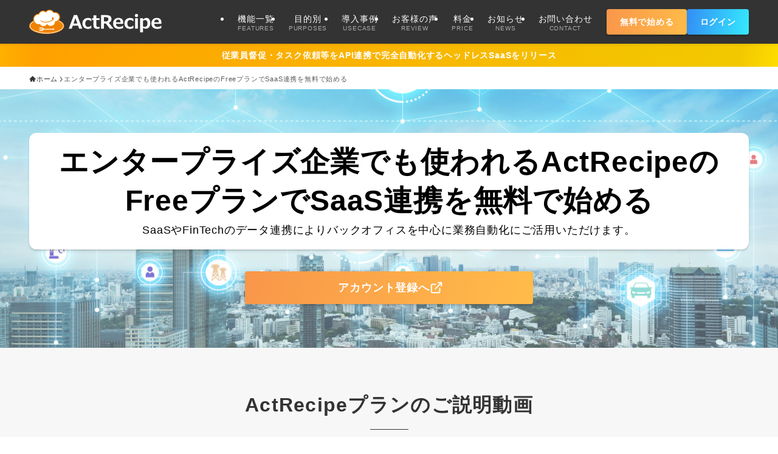

--- FILE ---
content_type: text/html; charset=UTF-8
request_url: https://www.actrecipe.com/free/
body_size: 19347
content:
<!DOCTYPE html>
<html lang="ja" data-loaded="false" data-scrolled="false" data-spmenu="closed">
<head>
<meta charset="utf-8">
<meta name="format-detection" content="telephone=no">
<meta http-equiv="X-UA-Compatible" content="IE=edge">
<meta name="viewport" content="width=device-width, viewport-fit=cover">
<title>エンタープライズ企業でも使われるActRecipeのFreeプランでSaaS連携を無料で始める | ActRecipe</title>
<meta name='robots' content='max-image-preview:large' />
	<style>img:is([sizes="auto" i], [sizes^="auto," i]) { contain-intrinsic-size: 3000px 1500px }</style>
	
<!-- SEO SIMPLE PACK 3.6.2 -->
<meta name="description" content="エンタープライズ企業でも使われるActRecipeのFreeプランでSaaS連携を無料で始める SaaSやFinTechのデータ連携によりバックオフィスを中心に業務自動化にご活用いただけます。 アカウント登録へ ActRecipeプランのご">
<meta name="keywords" content="ActRecipe,iPaaS,SaaS連携">
<link rel="canonical" href="https://www.actrecipe.com/free/">
<meta property="og:locale" content="ja_JP">
<meta property="og:type" content="article">
<meta property="og:title" content="エンタープライズ企業でも使われるActRecipeのFreeプランでSaaS連携を無料で始める | ActRecipe">
<meta property="og:description" content="エンタープライズ企業でも使われるActRecipeのFreeプランでSaaS連携を無料で始める SaaSやFinTechのデータ連携によりバックオフィスを中心に業務自動化にご活用いただけます。 アカウント登録へ ActRecipeプランのご">
<meta property="og:url" content="https://www.actrecipe.com/free/">
<meta property="og:site_name" content="ActRecipe">
<meta name="twitter:card" content="summary_large_image">
<!-- Google Analytics (gtag.js) -->
<script async src="https://www.googletagmanager.com/gtag/js?id=G-934379LGPG"></script>
<script>
	window.dataLayer = window.dataLayer || [];
	function gtag(){dataLayer.push(arguments);}
	gtag("js", new Date());
	gtag("config", "G-934379LGPG");
</script>
	<!-- / SEO SIMPLE PACK -->

<link rel='stylesheet' id='wp-block-library-css' href='https://www.actrecipe.com/wp-includes/css/dist/block-library/style.min.css?ver=d09d4999cebe655ac1a71118f3c59137' type='text/css' media='all' />
<link rel='stylesheet' id='swell-icons-css' href='https://www.actrecipe.com/wp-content/themes/swell/build/css/swell-icons.css?ver=2.15.0' type='text/css' media='all' />
<link rel='stylesheet' id='main_style-css' href='https://www.actrecipe.com/wp-content/themes/swell/build/css/main.css?ver=2.15.0' type='text/css' media='all' />
<link rel='stylesheet' id='swell_blocks-css' href='https://www.actrecipe.com/wp-content/themes/swell/build/css/blocks.css?ver=2.15.0' type='text/css' media='all' />
<style id='swell_custom-inline-css' type='text/css'>
:root{--swl-fz--content:4vw;--swl-letter_spacing:.05em;--swl-font_family:"游ゴシック体", "Yu Gothic", YuGothic, "Hiragino Kaku Gothic ProN", "Hiragino Sans", Meiryo, sans-serif;--swl-font_weight:500;--color_main:#000000;--color_text:#333;--color_link:#1176d4;--color_htag:#000000;--color_bg:#ffffff;--color_gradient1:#d8ffff;--color_gradient2:#87e7ff;--color_main_thin:rgba(0, 0, 0, 0.05 );--color_main_dark:rgba(0, 0, 0, 1 );--color_list_check:#000000;--color_list_num:#000000;--color_list_good:#86dd7b;--color_list_triangle:#f4e03a;--color_list_bad:#f36060;--color_faq_q:#d55656;--color_faq_a:#6599b7;--color_icon_good:#3cd250;--color_icon_good_bg:#ecffe9;--color_icon_bad:#4b73eb;--color_icon_bad_bg:#eafaff;--color_icon_info:#f578b4;--color_icon_info_bg:#fff0fa;--color_icon_announce:#ffa537;--color_icon_announce_bg:#fff5f0;--color_icon_pen:#7a7a7a;--color_icon_pen_bg:#f7f7f7;--color_icon_book:#787364;--color_icon_book_bg:#f8f6ef;--color_icon_point:#ffa639;--color_icon_check:#86d67c;--color_icon_batsu:#f36060;--color_icon_hatena:#5295cc;--color_icon_caution:#f7da38;--color_icon_memo:#84878a;--color_deep01:#e44141;--color_deep02:#3d79d5;--color_deep03:#63a84d;--color_deep04:#f09f4d;--color_pale01:#fff2f0;--color_pale02:#f3f8fd;--color_pale03:#f1f9ee;--color_pale04:#fdf9ee;--color_mark_blue:#b7e3ff;--color_mark_green:#bdf9c3;--color_mark_yellow:#fcf69f;--color_mark_orange:#ffddbc;--border01:solid 1px var(--color_main);--border02:double 4px var(--color_main);--border03:dashed 2px var(--color_border);--border04:solid 4px var(--color_gray);--card_posts_thumb_ratio:56.25%;--list_posts_thumb_ratio:61.805%;--big_posts_thumb_ratio:56.25%;--thumb_posts_thumb_ratio:61.805%;--blogcard_thumb_ratio:56.25%;--color_header_bg:#333333;--color_header_text:#fdfdfd;--color_footer_bg:#333333;--color_footer_text:#fdfdfd;--container_size:1200px;--article_size:900px;--logo_size_sp:48px;--logo_size_pc:40px;--logo_size_pcfix:32px;}.swl-cell-bg[data-icon="doubleCircle"]{--cell-icon-color:#ffc977}.swl-cell-bg[data-icon="circle"]{--cell-icon-color:#94e29c}.swl-cell-bg[data-icon="triangle"]{--cell-icon-color:#eeda2f}.swl-cell-bg[data-icon="close"]{--cell-icon-color:#ec9191}.swl-cell-bg[data-icon="hatena"]{--cell-icon-color:#93c9da}.swl-cell-bg[data-icon="check"]{--cell-icon-color:#94e29c}.swl-cell-bg[data-icon="line"]{--cell-icon-color:#9b9b9b}.cap_box[data-colset="col1"]{--capbox-color:#f59b5f;--capbox-color--bg:#fff8eb}.cap_box[data-colset="col2"]{--capbox-color:#5fb9f5;--capbox-color--bg:#edf5ff}.cap_box[data-colset="col3"]{--capbox-color:#2fcd90;--capbox-color--bg:#eafaf2}.red_{--the-btn-color:#f9964a;--the-btn-color2:#ffbc49;--the-solid-shadow: rgba(187, 113, 56, 1 )}.blue_{--the-btn-color:#338df4;--the-btn-color2:#35eaff;--the-solid-shadow: rgba(38, 106, 183, 1 )}.green_{--the-btn-color:#62d847;--the-btn-color2:#7bf7bd;--the-solid-shadow: rgba(74, 162, 53, 1 )}.is-style-btn_normal,.is-style-btn_shiny{--the-btn-bg: linear-gradient(100deg,var(--the-btn-color) 0%,var(--the-btn-color2) 100%)}.is-style-btn_normal{--the-btn-radius:4px}.is-style-btn_solid{--the-btn-radius:4px}.is-style-btn_shiny{--the-btn-radius:4px}.is-style-btn_line{--the-btn-radius:4px}.post_content blockquote{padding:1.5em 2em 1.5em 3em}.post_content blockquote::before{content:"";display:block;width:5px;height:calc(100% - 3em);top:1.5em;left:1.5em;border-left:solid 1px rgba(180,180,180,.75);border-right:solid 1px rgba(180,180,180,.75);}.mark_blue{background:-webkit-linear-gradient(transparent 64%,var(--color_mark_blue) 0%);background:linear-gradient(transparent 64%,var(--color_mark_blue) 0%)}.mark_green{background:-webkit-linear-gradient(transparent 64%,var(--color_mark_green) 0%);background:linear-gradient(transparent 64%,var(--color_mark_green) 0%)}.mark_yellow{background:-webkit-linear-gradient(transparent 64%,var(--color_mark_yellow) 0%);background:linear-gradient(transparent 64%,var(--color_mark_yellow) 0%)}.mark_orange{background:-webkit-linear-gradient(transparent 64%,var(--color_mark_orange) 0%);background:linear-gradient(transparent 64%,var(--color_mark_orange) 0%)}[class*="is-style-icon_"]{color:#333;border-width:0}[class*="is-style-big_icon_"]{border-width:2px;border-style:solid}[data-col="gray"] .c-balloon__text{background:#f7f7f7;border-color:#ccc}[data-col="gray"] .c-balloon__before{border-right-color:#f7f7f7}[data-col="green"] .c-balloon__text{background:#d1f8c2;border-color:#9ddd93}[data-col="green"] .c-balloon__before{border-right-color:#d1f8c2}[data-col="blue"] .c-balloon__text{background:#e2f6ff;border-color:#93d2f0}[data-col="blue"] .c-balloon__before{border-right-color:#e2f6ff}[data-col="red"] .c-balloon__text{background:#ffebeb;border-color:#f48789}[data-col="red"] .c-balloon__before{border-right-color:#ffebeb}[data-col="yellow"] .c-balloon__text{background:#f9f7d2;border-color:#fbe593}[data-col="yellow"] .c-balloon__before{border-right-color:#f9f7d2}.-type-list2 .p-postList__body::after,.-type-big .p-postList__body::after{content: "READ MORE »";}.c-postThumb__cat{background-color:#000000;color:#fff;background-image: repeating-linear-gradient(-45deg,rgba(255,255,255,.1),rgba(255,255,255,.1) 6px,transparent 6px,transparent 12px)}.post_content h2:where(:not([class^="swell-block-"]):not(.faq_q):not(.p-postList__title)){padding:.5em 0px .5em 24px}.post_content h2:where(:not([class^="swell-block-"]):not(.faq_q):not(.p-postList__title))::before{position:absolute;display:block;pointer-events:none;content:"";left:0;top:0;width:8px;height:100%;background: repeating-linear-gradient(var(--color_htag) 0%, var(--color_htag) 50%, rgba(0, 0, 0, 0.15 ) 50%, rgba(0, 0, 0, 0.15 ) 100%);}.post_content h3:where(:not([class^="swell-block-"]):not(.faq_q):not(.p-postList__title)){padding:0 .5em .5em}.post_content h3:where(:not([class^="swell-block-"]):not(.faq_q):not(.p-postList__title))::before{content:"";width:100%;height:2px;background: repeating-linear-gradient(90deg, var(--color_htag) 0%, var(--color_htag) 29.3%, rgba(150,150,150,.2) 29.3%, rgba(150,150,150,.2) 100%)}.post_content h4:where(:not([class^="swell-block-"]):not(.faq_q):not(.p-postList__title)){padding:0 0 0 16px;border-left:solid 2px var(--color_htag)}.post_content h2.is-style-section_ttl{padding-bottom:.75em}.post_content h2.is-style-section_ttl::after{position:absolute;top:auto;bottom:0;left:calc(50% - 1.25em);right:auto;display:block;width:2.5em;height:1px;border-radius:2px;pointer-events:none;background:currentColor;content:""}.post_content h2.is-style-section_ttl.has-text-align-left::after{left:0px;right:auto}.post_content h2.is-style-section_ttl.has-text-align-right::after{left:auto;right:0}.l-header{box-shadow: 0 1px 4px rgba(0,0,0,.12)}.c-gnav a::after{background:var(--color_header_text);width:100%;height:2px;transform:scaleX(0)}.p-spHeadMenu .menu-item.-current{border-bottom-color:var(--color_header_text)}.c-gnav > li:hover > a::after,.c-gnav > .-current > a::after{transform: scaleX(1)}.c-gnav .sub-menu{color:#333;background:#fff}.l-fixHeader::before{opacity:0.8}.c-infoBar{color:#fff;background-image:repeating-linear-gradient(100deg,rgba(255, 177, 0, 1 ) 0,#ffa100 5%,#f2c900 95%,rgba(255, 221, 0, 1 ) 100%)}.c-infoBar__text{font-size:3.4vw}.c-infoBar__btn{background-color:var(--color_main) !important}#pagetop{border-radius:50%}#before_footer_widget{margin-bottom:0}.c-widget__title.-spmenu{text-align:center;padding:.25em 3.5em;}.c-widget__title.-spmenu::before{content:"";top:50%;width:2em;background:currentColor;left:1em}.c-widget__title.-spmenu::after{content:"";top:50%;width:2em;background:currentColor;right:1em}.c-widget__title.-footer{padding:.5em}.c-widget__title.-footer::before{content:"";bottom:0;left:0;width:40%;z-index:1;background:var(--color_main)}.c-widget__title.-footer::after{content:"";bottom:0;left:0;width:100%;background:var(--color_border)}.c-secTitle{padding:.5em}.c-secTitle::before{content:"";bottom:0;left:0;width:40%;z-index:1;background:var(--color_main)}.c-secTitle::after{content:"";bottom:0;left:0;width:100%;background:var(--color_border)}.p-spMenu{color:#333}.p-spMenu__inner::before{background:#fdfdfd;opacity:1}.p-spMenu__overlay{background:#000;opacity:0.6}[class*="page-numbers"]{border-radius:50%;margin:4px;color:#fff;background-color:#dedede}a{text-decoration: none}.l-topTitleArea.c-filterLayer::before{background-color:#000;opacity:0.2;content:""}@media screen and (min-width: 960px){:root{}}@media screen and (max-width: 959px){:root{}.l-header__logo{margin-right:auto}.l-header__inner{-webkit-box-pack:end;-webkit-justify-content:flex-end;justify-content:flex-end}}@media screen and (min-width: 600px){:root{--swl-fz--content:18px;}.c-infoBar__text{font-size:14px}}@media screen and (max-width: 599px){:root{}}@media (min-width: 1108px) {.alignwide{left:-100px;width:calc(100% + 200px);}}@media (max-width: 1108px) {.-sidebar-off .swell-block-fullWide__inner.l-container .alignwide{left:0px;width:100%;}}.l-fixHeader .l-fixHeader__gnav{order:0}[data-scrolled=true] .l-fixHeader[data-ready]{opacity:1;-webkit-transform:translateY(0)!important;transform:translateY(0)!important;visibility:visible}.-body-solid .l-fixHeader{box-shadow:0 2px 4px var(--swl-color_shadow)}.l-fixHeader__inner{align-items:stretch;color:var(--color_header_text);display:flex;padding-bottom:0;padding-top:0;position:relative;z-index:1}.l-fixHeader__logo{align-items:center;display:flex;line-height:1;margin-right:24px;order:0;padding:16px 0}.c-infoBar{overflow:hidden;position:relative;width:100%}.c-infoBar.-bg-stripe:before{background-image:repeating-linear-gradient(-45deg,#fff 0 6px,transparent 6px 12px);content:"";display:block;opacity:.1}.c-infoBar__link{text-decoration:none;z-index:0}.c-infoBar__link,.c-infoBar__text{color:inherit;display:block;position:relative}.c-infoBar__text{font-weight:700;padding:8px 0;z-index:1}.c-infoBar__text.-flow-on{-webkit-animation:flowing_text 12s linear infinite;animation:flowing_text 12s linear infinite;-webkit-animation-duration:12s;animation-duration:12s;text-align:left;-webkit-transform:translateX(100%);transform:translateX(100%);white-space:nowrap}.c-infoBar__text.-flow-off{align-items:center;display:flex;flex-wrap:wrap;justify-content:center;text-align:center}.c-infoBar__btn{border-radius:40px;box-shadow:0 2px 4px var(--swl-color_shadow);color:#fff;display:block;font-size:.95em;line-height:2;margin-left:1em;min-width:1em;padding:0 1em;text-decoration:none;width:auto}@media (min-width:960px){.c-infoBar__text.-flow-on{-webkit-animation-duration:20s;animation-duration:20s}}@media (min-width:1200px){.c-infoBar__text.-flow-on{-webkit-animation-duration:24s;animation-duration:24s}}@media (min-width:1600px){.c-infoBar__text.-flow-on{-webkit-animation-duration:30s;animation-duration:30s}}.is-style-btn_normal a,.is-style-btn_shiny a{box-shadow:var(--swl-btn_shadow)}.c-shareBtns__btn,.is-style-balloon>.c-tabList .c-tabList__button,.p-snsCta,[class*=page-numbers]{box-shadow:var(--swl-box_shadow)}.p-articleThumb__img,.p-articleThumb__youtube{box-shadow:var(--swl-img_shadow)}.p-pickupBanners__item .c-bannerLink,.p-postList__thumb{box-shadow:0 2px 8px rgba(0,0,0,.1),0 4px 4px -4px rgba(0,0,0,.1)}.p-postList.-w-ranking li:before{background-image:repeating-linear-gradient(-45deg,hsla(0,0%,100%,.1),hsla(0,0%,100%,.1) 6px,transparent 0,transparent 12px);box-shadow:1px 1px 4px rgba(0,0,0,.2)}@media (min-width:960px){.-series .l-header__inner{align-items:stretch;display:flex}.-series .l-header__logo{align-items:center;display:flex;flex-wrap:wrap;margin-right:24px;padding:16px 0}.-series .l-header__logo .c-catchphrase{font-size:13px;padding:4px 0}.-series .c-headLogo{margin-right:16px}.-series-right .l-header__inner{justify-content:space-between}.-series-right .c-gnavWrap{margin-left:auto}.-series-right .w-header{margin-left:12px}.-series-left .w-header{margin-left:auto}}@media (min-width:960px) and (min-width:600px){.-series .c-headLogo{max-width:400px}}.c-gnav .sub-menu a:before,.c-listMenu a:before{-webkit-font-smoothing:antialiased;-moz-osx-font-smoothing:grayscale;font-family:icomoon!important;font-style:normal;font-variant:normal;font-weight:400;line-height:1;text-transform:none}.c-submenuToggleBtn{display:none}.c-listMenu a{padding:.75em 1em .75em 1.5em;transition:padding .25s}.c-listMenu a:hover{padding-left:1.75em;padding-right:.75em}.c-gnav .sub-menu a:before,.c-listMenu a:before{color:inherit;content:"\e921";display:inline-block;left:2px;position:absolute;top:50%;-webkit-transform:translateY(-50%);transform:translateY(-50%);vertical-align:middle}.widget_categories>ul>.cat-item>a,.wp-block-categories-list>li>a{padding-left:1.75em}.c-listMenu .children,.c-listMenu .sub-menu{margin:0}.c-listMenu .children a,.c-listMenu .sub-menu a{font-size:.9em;padding-left:2.5em}.c-listMenu .children a:before,.c-listMenu .sub-menu a:before{left:1em}.c-listMenu .children a:hover,.c-listMenu .sub-menu a:hover{padding-left:2.75em}.c-listMenu .children ul a,.c-listMenu .sub-menu ul a{padding-left:3.25em}.c-listMenu .children ul a:before,.c-listMenu .sub-menu ul a:before{left:1.75em}.c-listMenu .children ul a:hover,.c-listMenu .sub-menu ul a:hover{padding-left:3.5em}.c-gnav li:hover>.sub-menu{opacity:1;visibility:visible}.c-gnav .sub-menu:before{background:inherit;content:"";height:100%;left:0;position:absolute;top:0;width:100%;z-index:0}.c-gnav .sub-menu .sub-menu{left:100%;top:0;z-index:-1}.c-gnav .sub-menu a{padding-left:2em}.c-gnav .sub-menu a:before{left:.5em}.c-gnav .sub-menu a:hover .ttl{left:4px}:root{--color_content_bg:var(--color_bg);}.c-widget__title.-side{padding:.5em}.c-widget__title.-side::before{content:"";bottom:0;left:0;width:40%;z-index:1;background:var(--color_main)}.c-widget__title.-side::after{content:"";bottom:0;left:0;width:100%;background:var(--color_border)}.page.-index-off .w-beforeToc{display:none}@media screen and (min-width: 960px){:root{}}@media screen and (max-width: 959px){:root{}}@media screen and (min-width: 600px){:root{}}@media screen and (max-width: 599px){:root{}}.swell-block-fullWide__inner.l-container{--swl-fw_inner_pad:var(--swl-pad_container,0px)}@media (min-width:960px){.-sidebar-on .l-content .alignfull,.-sidebar-on .l-content .alignwide{left:-16px;width:calc(100% + 32px)}.swell-block-fullWide__inner.l-article{--swl-fw_inner_pad:var(--swl-pad_post_content,0px)}.-sidebar-on .swell-block-fullWide__inner .alignwide{left:0;width:100%}.-sidebar-on .swell-block-fullWide__inner .alignfull{left:calc(0px - var(--swl-fw_inner_pad, 0))!important;margin-left:0!important;margin-right:0!important;width:calc(100% + var(--swl-fw_inner_pad, 0)*2)!important}}.-index-off .p-toc,.swell-toc-placeholder:empty{display:none}.p-toc.-modal{height:100%;margin:0;overflow-y:auto;padding:0}#main_content .p-toc{border-radius:var(--swl-radius--2,0);margin:4em auto;max-width:800px}#sidebar .p-toc{margin-top:-.5em}.p-toc .__pn:before{content:none!important;counter-increment:none}.p-toc .__prev{margin:0 0 1em}.p-toc .__next{margin:1em 0 0}.p-toc.is-omitted:not([data-omit=ct]) [data-level="2"] .p-toc__childList{height:0;margin-bottom:-.5em;visibility:hidden}.p-toc.is-omitted:not([data-omit=nest]){position:relative}.p-toc.is-omitted:not([data-omit=nest]):before{background:linear-gradient(hsla(0,0%,100%,0),var(--color_bg));bottom:5em;content:"";height:4em;left:0;opacity:.75;pointer-events:none;position:absolute;width:100%;z-index:1}.p-toc.is-omitted:not([data-omit=nest]):after{background:var(--color_bg);bottom:0;content:"";height:5em;left:0;opacity:.75;position:absolute;width:100%;z-index:1}.p-toc.is-omitted:not([data-omit=nest]) .__next,.p-toc.is-omitted:not([data-omit=nest]) [data-omit="1"]{display:none}.p-toc .p-toc__expandBtn{background-color:#f7f7f7;border:rgba(0,0,0,.2);border-radius:5em;box-shadow:0 0 0 1px #bbb;color:#333;display:block;font-size:14px;line-height:1.5;margin:.75em auto 0;min-width:6em;padding:.5em 1em;position:relative;transition:box-shadow .25s;z-index:2}.p-toc[data-omit=nest] .p-toc__expandBtn{display:inline-block;font-size:13px;margin:0 0 0 1.25em;padding:.5em .75em}.p-toc:not([data-omit=nest]) .p-toc__expandBtn:after,.p-toc:not([data-omit=nest]) .p-toc__expandBtn:before{border-top-color:inherit;border-top-style:dotted;border-top-width:3px;content:"";display:block;height:1px;position:absolute;top:calc(50% - 1px);transition:border-color .25s;width:100%;width:22px}.p-toc:not([data-omit=nest]) .p-toc__expandBtn:before{right:calc(100% + 1em)}.p-toc:not([data-omit=nest]) .p-toc__expandBtn:after{left:calc(100% + 1em)}.p-toc.is-expanded .p-toc__expandBtn{border-color:transparent}.p-toc__ttl{display:block;font-size:1.2em;line-height:1;position:relative;text-align:center}.p-toc__ttl:before{content:"\e918";display:inline-block;font-family:icomoon;margin-right:.5em;padding-bottom:2px;vertical-align:middle}#index_modal .p-toc__ttl{margin-bottom:.5em}.p-toc__list li{line-height:1.6}.p-toc__list>li+li{margin-top:.5em}.p-toc__list .p-toc__childList{padding-left:.5em}.p-toc__list [data-level="3"]{font-size:.9em}.p-toc__list .mininote{display:none}.post_content .p-toc__list{padding-left:0}#sidebar .p-toc__list{margin-bottom:0}#sidebar .p-toc__list .p-toc__childList{padding-left:0}.p-toc__link{color:inherit;font-size:inherit;text-decoration:none}.p-toc__link:hover{opacity:.8}.p-toc.-double{background:var(--color_gray);background:linear-gradient(-45deg,transparent 25%,var(--color_gray) 25%,var(--color_gray) 50%,transparent 50%,transparent 75%,var(--color_gray) 75%,var(--color_gray));background-clip:padding-box;background-size:4px 4px;border-bottom:4px double var(--color_border);border-top:4px double var(--color_border);padding:1.5em 1em 1em}.p-toc.-double .p-toc__ttl{margin-bottom:.75em}@media (min-width:960px){#main_content .p-toc{width:92%}}@media (hover:hover){.p-toc .p-toc__expandBtn:hover{border-color:transparent;box-shadow:0 0 0 2px currentcolor}}@media (min-width:600px){.p-toc.-double{padding:2em}}#content{margin-bottom:0;}.w-beforeFooter{margin-top:0;}
</style>
<link rel='stylesheet' id='swell-parts/footer-css' href='https://www.actrecipe.com/wp-content/themes/swell/build/css/modules/parts/footer.css?ver=2.15.0' type='text/css' media='all' />
<link rel='stylesheet' id='swell-page/page-css' href='https://www.actrecipe.com/wp-content/themes/swell/build/css/modules/page/page.css?ver=2.15.0' type='text/css' media='all' />
<style id='classic-theme-styles-inline-css' type='text/css'>
/*! This file is auto-generated */
.wp-block-button__link{color:#fff;background-color:#32373c;border-radius:9999px;box-shadow:none;text-decoration:none;padding:calc(.667em + 2px) calc(1.333em + 2px);font-size:1.125em}.wp-block-file__button{background:#32373c;color:#fff;text-decoration:none}
</style>
<style id='global-styles-inline-css' type='text/css'>
:root{--wp--preset--aspect-ratio--square: 1;--wp--preset--aspect-ratio--4-3: 4/3;--wp--preset--aspect-ratio--3-4: 3/4;--wp--preset--aspect-ratio--3-2: 3/2;--wp--preset--aspect-ratio--2-3: 2/3;--wp--preset--aspect-ratio--16-9: 16/9;--wp--preset--aspect-ratio--9-16: 9/16;--wp--preset--color--black: #000;--wp--preset--color--cyan-bluish-gray: #abb8c3;--wp--preset--color--white: #fff;--wp--preset--color--pale-pink: #f78da7;--wp--preset--color--vivid-red: #cf2e2e;--wp--preset--color--luminous-vivid-orange: #ff6900;--wp--preset--color--luminous-vivid-amber: #fcb900;--wp--preset--color--light-green-cyan: #7bdcb5;--wp--preset--color--vivid-green-cyan: #00d084;--wp--preset--color--pale-cyan-blue: #8ed1fc;--wp--preset--color--vivid-cyan-blue: #0693e3;--wp--preset--color--vivid-purple: #9b51e0;--wp--preset--color--swl-main: var(--color_main);--wp--preset--color--swl-main-thin: var(--color_main_thin);--wp--preset--color--swl-gray: var(--color_gray);--wp--preset--color--swl-deep-01: var(--color_deep01);--wp--preset--color--swl-deep-02: var(--color_deep02);--wp--preset--color--swl-deep-03: var(--color_deep03);--wp--preset--color--swl-deep-04: var(--color_deep04);--wp--preset--color--swl-pale-01: var(--color_pale01);--wp--preset--color--swl-pale-02: var(--color_pale02);--wp--preset--color--swl-pale-03: var(--color_pale03);--wp--preset--color--swl-pale-04: var(--color_pale04);--wp--preset--gradient--vivid-cyan-blue-to-vivid-purple: linear-gradient(135deg,rgba(6,147,227,1) 0%,rgb(155,81,224) 100%);--wp--preset--gradient--light-green-cyan-to-vivid-green-cyan: linear-gradient(135deg,rgb(122,220,180) 0%,rgb(0,208,130) 100%);--wp--preset--gradient--luminous-vivid-amber-to-luminous-vivid-orange: linear-gradient(135deg,rgba(252,185,0,1) 0%,rgba(255,105,0,1) 100%);--wp--preset--gradient--luminous-vivid-orange-to-vivid-red: linear-gradient(135deg,rgba(255,105,0,1) 0%,rgb(207,46,46) 100%);--wp--preset--gradient--very-light-gray-to-cyan-bluish-gray: linear-gradient(135deg,rgb(238,238,238) 0%,rgb(169,184,195) 100%);--wp--preset--gradient--cool-to-warm-spectrum: linear-gradient(135deg,rgb(74,234,220) 0%,rgb(151,120,209) 20%,rgb(207,42,186) 40%,rgb(238,44,130) 60%,rgb(251,105,98) 80%,rgb(254,248,76) 100%);--wp--preset--gradient--blush-light-purple: linear-gradient(135deg,rgb(255,206,236) 0%,rgb(152,150,240) 100%);--wp--preset--gradient--blush-bordeaux: linear-gradient(135deg,rgb(254,205,165) 0%,rgb(254,45,45) 50%,rgb(107,0,62) 100%);--wp--preset--gradient--luminous-dusk: linear-gradient(135deg,rgb(255,203,112) 0%,rgb(199,81,192) 50%,rgb(65,88,208) 100%);--wp--preset--gradient--pale-ocean: linear-gradient(135deg,rgb(255,245,203) 0%,rgb(182,227,212) 50%,rgb(51,167,181) 100%);--wp--preset--gradient--electric-grass: linear-gradient(135deg,rgb(202,248,128) 0%,rgb(113,206,126) 100%);--wp--preset--gradient--midnight: linear-gradient(135deg,rgb(2,3,129) 0%,rgb(40,116,252) 100%);--wp--preset--font-size--small: 0.9em;--wp--preset--font-size--medium: 1.1em;--wp--preset--font-size--large: 1.25em;--wp--preset--font-size--x-large: 42px;--wp--preset--font-size--xs: 0.75em;--wp--preset--font-size--huge: 1.6em;--wp--preset--spacing--20: 0.44rem;--wp--preset--spacing--30: 0.67rem;--wp--preset--spacing--40: 1rem;--wp--preset--spacing--50: 1.5rem;--wp--preset--spacing--60: 2.25rem;--wp--preset--spacing--70: 3.38rem;--wp--preset--spacing--80: 5.06rem;--wp--preset--shadow--natural: 6px 6px 9px rgba(0, 0, 0, 0.2);--wp--preset--shadow--deep: 12px 12px 50px rgba(0, 0, 0, 0.4);--wp--preset--shadow--sharp: 6px 6px 0px rgba(0, 0, 0, 0.2);--wp--preset--shadow--outlined: 6px 6px 0px -3px rgba(255, 255, 255, 1), 6px 6px rgba(0, 0, 0, 1);--wp--preset--shadow--crisp: 6px 6px 0px rgba(0, 0, 0, 1);}:where(.is-layout-flex){gap: 0.5em;}:where(.is-layout-grid){gap: 0.5em;}body .is-layout-flex{display: flex;}.is-layout-flex{flex-wrap: wrap;align-items: center;}.is-layout-flex > :is(*, div){margin: 0;}body .is-layout-grid{display: grid;}.is-layout-grid > :is(*, div){margin: 0;}:where(.wp-block-columns.is-layout-flex){gap: 2em;}:where(.wp-block-columns.is-layout-grid){gap: 2em;}:where(.wp-block-post-template.is-layout-flex){gap: 1.25em;}:where(.wp-block-post-template.is-layout-grid){gap: 1.25em;}.has-black-color{color: var(--wp--preset--color--black) !important;}.has-cyan-bluish-gray-color{color: var(--wp--preset--color--cyan-bluish-gray) !important;}.has-white-color{color: var(--wp--preset--color--white) !important;}.has-pale-pink-color{color: var(--wp--preset--color--pale-pink) !important;}.has-vivid-red-color{color: var(--wp--preset--color--vivid-red) !important;}.has-luminous-vivid-orange-color{color: var(--wp--preset--color--luminous-vivid-orange) !important;}.has-luminous-vivid-amber-color{color: var(--wp--preset--color--luminous-vivid-amber) !important;}.has-light-green-cyan-color{color: var(--wp--preset--color--light-green-cyan) !important;}.has-vivid-green-cyan-color{color: var(--wp--preset--color--vivid-green-cyan) !important;}.has-pale-cyan-blue-color{color: var(--wp--preset--color--pale-cyan-blue) !important;}.has-vivid-cyan-blue-color{color: var(--wp--preset--color--vivid-cyan-blue) !important;}.has-vivid-purple-color{color: var(--wp--preset--color--vivid-purple) !important;}.has-black-background-color{background-color: var(--wp--preset--color--black) !important;}.has-cyan-bluish-gray-background-color{background-color: var(--wp--preset--color--cyan-bluish-gray) !important;}.has-white-background-color{background-color: var(--wp--preset--color--white) !important;}.has-pale-pink-background-color{background-color: var(--wp--preset--color--pale-pink) !important;}.has-vivid-red-background-color{background-color: var(--wp--preset--color--vivid-red) !important;}.has-luminous-vivid-orange-background-color{background-color: var(--wp--preset--color--luminous-vivid-orange) !important;}.has-luminous-vivid-amber-background-color{background-color: var(--wp--preset--color--luminous-vivid-amber) !important;}.has-light-green-cyan-background-color{background-color: var(--wp--preset--color--light-green-cyan) !important;}.has-vivid-green-cyan-background-color{background-color: var(--wp--preset--color--vivid-green-cyan) !important;}.has-pale-cyan-blue-background-color{background-color: var(--wp--preset--color--pale-cyan-blue) !important;}.has-vivid-cyan-blue-background-color{background-color: var(--wp--preset--color--vivid-cyan-blue) !important;}.has-vivid-purple-background-color{background-color: var(--wp--preset--color--vivid-purple) !important;}.has-black-border-color{border-color: var(--wp--preset--color--black) !important;}.has-cyan-bluish-gray-border-color{border-color: var(--wp--preset--color--cyan-bluish-gray) !important;}.has-white-border-color{border-color: var(--wp--preset--color--white) !important;}.has-pale-pink-border-color{border-color: var(--wp--preset--color--pale-pink) !important;}.has-vivid-red-border-color{border-color: var(--wp--preset--color--vivid-red) !important;}.has-luminous-vivid-orange-border-color{border-color: var(--wp--preset--color--luminous-vivid-orange) !important;}.has-luminous-vivid-amber-border-color{border-color: var(--wp--preset--color--luminous-vivid-amber) !important;}.has-light-green-cyan-border-color{border-color: var(--wp--preset--color--light-green-cyan) !important;}.has-vivid-green-cyan-border-color{border-color: var(--wp--preset--color--vivid-green-cyan) !important;}.has-pale-cyan-blue-border-color{border-color: var(--wp--preset--color--pale-cyan-blue) !important;}.has-vivid-cyan-blue-border-color{border-color: var(--wp--preset--color--vivid-cyan-blue) !important;}.has-vivid-purple-border-color{border-color: var(--wp--preset--color--vivid-purple) !important;}.has-vivid-cyan-blue-to-vivid-purple-gradient-background{background: var(--wp--preset--gradient--vivid-cyan-blue-to-vivid-purple) !important;}.has-light-green-cyan-to-vivid-green-cyan-gradient-background{background: var(--wp--preset--gradient--light-green-cyan-to-vivid-green-cyan) !important;}.has-luminous-vivid-amber-to-luminous-vivid-orange-gradient-background{background: var(--wp--preset--gradient--luminous-vivid-amber-to-luminous-vivid-orange) !important;}.has-luminous-vivid-orange-to-vivid-red-gradient-background{background: var(--wp--preset--gradient--luminous-vivid-orange-to-vivid-red) !important;}.has-very-light-gray-to-cyan-bluish-gray-gradient-background{background: var(--wp--preset--gradient--very-light-gray-to-cyan-bluish-gray) !important;}.has-cool-to-warm-spectrum-gradient-background{background: var(--wp--preset--gradient--cool-to-warm-spectrum) !important;}.has-blush-light-purple-gradient-background{background: var(--wp--preset--gradient--blush-light-purple) !important;}.has-blush-bordeaux-gradient-background{background: var(--wp--preset--gradient--blush-bordeaux) !important;}.has-luminous-dusk-gradient-background{background: var(--wp--preset--gradient--luminous-dusk) !important;}.has-pale-ocean-gradient-background{background: var(--wp--preset--gradient--pale-ocean) !important;}.has-electric-grass-gradient-background{background: var(--wp--preset--gradient--electric-grass) !important;}.has-midnight-gradient-background{background: var(--wp--preset--gradient--midnight) !important;}.has-small-font-size{font-size: var(--wp--preset--font-size--small) !important;}.has-medium-font-size{font-size: var(--wp--preset--font-size--medium) !important;}.has-large-font-size{font-size: var(--wp--preset--font-size--large) !important;}.has-x-large-font-size{font-size: var(--wp--preset--font-size--x-large) !important;}
:where(.wp-block-post-template.is-layout-flex){gap: 1.25em;}:where(.wp-block-post-template.is-layout-grid){gap: 1.25em;}
:where(.wp-block-columns.is-layout-flex){gap: 2em;}:where(.wp-block-columns.is-layout-grid){gap: 2em;}
:root :where(.wp-block-pullquote){font-size: 1.5em;line-height: 1.6;}
</style>
<link rel='stylesheet' id='child_style-css' href='https://www.actrecipe.com/wp-content/themes/swell_child/style.css?ver=2025010883823' type='text/css' media='all' />

<noscript><link href="https://www.actrecipe.com/wp-content/themes/swell/build/css/noscript.css" rel="stylesheet"></noscript>
<link rel="https://api.w.org/" href="https://www.actrecipe.com/wp-json/" /><link rel="alternate" title="JSON" type="application/json" href="https://www.actrecipe.com/wp-json/wp/v2/pages/338" /><link rel='shortlink' href='https://www.actrecipe.com/?p=338' />
<link rel="icon" href="/wp-content/uploads/2022/11/cropped-01.ロゴのみ_570x570-32x32.png" sizes="32x32" />
<link rel="icon" href="/wp-content/uploads/2022/11/cropped-01.ロゴのみ_570x570-192x192.png" sizes="192x192" />
<link rel="apple-touch-icon" href="/wp-content/uploads/2022/11/cropped-01.ロゴのみ_570x570-180x180.png" />
<meta name="msapplication-TileImage" content="/wp-content/uploads/2022/11/cropped-01.ロゴのみ_570x570-270x270.png" />
		<style type="text/css" id="wp-custom-css">
			.price-table thead {
    border-top: none; /* 上ボーダーを無効にする */
    border-bottom: none; /* 下ボーダーを無効にする */
}

.price-table thead th {
    border-top: none; /* thの上ボーダーを無効にする */
    border-bottom: none; /* thの下ボーダーを無効にする */
}

		</style>
		
<link rel="stylesheet" href="https://www.actrecipe.com/wp-content/themes/swell/build/css/print.css" media="print" >
<style id="swell_custom_css">.c-pageTitle {
  display: none;
}
.l-content {
  padding-top: 0;
}
.l-mainContent__inner>.post_content {
  margin-top: 0;
}
.logo-rich-column {
  padding-left: 1rem;
  padding-right: 1rem;
}
.wp-block-group.alignfull {
  padding-left: 1rem;
  padding-right: 1rem;
}
.bg-white-fit {
  padding: 1rem 1.5rem;
  background-color: white;
  border-radius: 12px;
  box-shadow: var(--swl-btn_shadow);
}
.hero-font {
  font-size: 1.5rem;
  line-height: 2rem;
}
@media (min-width: 768px) {
  .hero-font {
    font-size: 3rem;
    line-height: 4rem;
  }
}
.keep-all td {
  word-break: keep-all; /* 日本語の単語を途中で切らない */
  line-break: normal;
}
/* テーブルブロック内のセル背景を白に設定 */
.wp-block-table td,
.wp-block-table th {
  background-color: #ffffff;
}
</style>
<meta property="og:image" content="https://www.actrecipe.com/wp-content/uploads/2023/04/ipaas-actrecipe-2023-spring.jpg">
</head>
<body>
<div id="body_wrap" class="wp-singular page-template-default page page-id-338 wp-theme-swell wp-child-theme-swell_child -body-solid -index-off -sidebar-off -frame-off id_338" >
<div id="sp_menu" class="p-spMenu -right">
	<div class="p-spMenu__inner">
		<div class="p-spMenu__closeBtn">
			<button class="c-iconBtn -menuBtn c-plainBtn" data-onclick="toggleMenu" aria-label="メニューを閉じる">
				<i class="c-iconBtn__icon icon-close-thin"></i>
			</button>
		</div>
		<div class="p-spMenu__body">
			<div class="c-widget__title -spmenu">
				MENU			</div>
			<div class="p-spMenu__nav">
				<ul class="c-spnav c-listMenu"><li class="menu-item menu-item-type-post_type menu-item-object-page menu-item-has-children menu-item-1567"><a href="https://www.actrecipe.com/features/">機能一覧<span class="c-smallNavTitle desc">FEATURES</span></a>
<ul class="sub-menu">
	<li class="menu-item menu-item-type-post_type menu-item-object-page menu-item-1724"><a href="https://www.actrecipe.com/features/saas-integration/">SaaS間連携</a></li>
	<li class="menu-item menu-item-type-post_type menu-item-object-page menu-item-1568"><a href="https://www.actrecipe.com/features/reminder/">統合タスクリマインダー</a></li>
	<li class="menu-item menu-item-type-post_type menu-item-object-page menu-item-1694"><a href="https://www.actrecipe.com/features/bankapi/">銀行API連携</a></li>
</ul>
</li>
<li class="menu-item menu-item-type-post_type menu-item-object-page menu-item-has-children menu-item-1773"><a href="https://www.actrecipe.com/purposes/">目的別<span class="c-smallNavTitle desc">PURPOSES</span></a>
<ul class="sub-menu">
	<li class="menu-item menu-item-type-post_type menu-item-object-page menu-item-1774"><a href="https://www.actrecipe.com/purposes/backoffice-process-automation/">バックオフィスの業務を自動化</a></li>
</ul>
</li>
<li class="menu-item menu-item-type-custom menu-item-object-custom menu-item-home menu-item-614"><a href="https://www.actrecipe.com/#usecase">導入事例<span class="c-smallNavTitle desc">USECASE</span></a></li>
<li class="menu-item menu-item-type-custom menu-item-object-custom menu-item-home menu-item-615"><a href="https://www.actrecipe.com/#review">お客様の声<span class="c-smallNavTitle desc">REVIEW</span></a></li>
<li class="menu-item menu-item-type-custom menu-item-object-custom menu-item-home menu-item-201"><a href="https://www.actrecipe.com/#price">料金<span class="c-smallNavTitle desc">PRICE</span></a></li>
<li class="menu-item menu-item-type-custom menu-item-object-custom menu-item-home menu-item-628"><a href="https://www.actrecipe.com/#news">お知らせ<span class="c-smallNavTitle desc">NEWS</span></a></li>
<li class="menu-item menu-item-type-post_type menu-item-object-page menu-item-689"><a href="https://www.actrecipe.com/contact/">お問い合わせ<span class="c-smallNavTitle desc">CONTACT</span></a></li>
</ul>			</div>
					</div>
	</div>
	<div class="p-spMenu__overlay c-overlay" data-onclick="toggleMenu"></div>
</div>
<header id="header" class="l-header -series -series-right" data-spfix="1">
		<div class="l-header__inner l-container">
		<div class="l-header__logo">
			<div class="c-headLogo -img"><a href="https://www.actrecipe.com/" title="ActRecipe" class="c-headLogo__link" rel="home"><img width="1" height="1"  src="/wp-content/uploads/2022/11/logo.svg" alt="ActRecipe" class="c-headLogo__img" sizes="(max-width: 959px) 50vw, 800px" decoding="async" loading="eager" ></a></div>					</div>
		<nav id="gnav" class="l-header__gnav c-gnavWrap">
					<ul class="c-gnav">
			<li class="menu-item menu-item-type-post_type menu-item-object-page menu-item-has-children menu-item-1567"><a href="https://www.actrecipe.com/features/"><span class="ttl">機能一覧</span><span class="c-smallNavTitle desc">FEATURES</span></a>
<ul class="sub-menu">
	<li class="menu-item menu-item-type-post_type menu-item-object-page menu-item-1724"><a href="https://www.actrecipe.com/features/saas-integration/"><span class="ttl">SaaS間連携</span></a></li>
	<li class="menu-item menu-item-type-post_type menu-item-object-page menu-item-1568"><a href="https://www.actrecipe.com/features/reminder/"><span class="ttl">統合タスクリマインダー</span></a></li>
	<li class="menu-item menu-item-type-post_type menu-item-object-page menu-item-1694"><a href="https://www.actrecipe.com/features/bankapi/"><span class="ttl">銀行API連携</span></a></li>
</ul>
</li>
<li class="menu-item menu-item-type-post_type menu-item-object-page menu-item-has-children menu-item-1773"><a href="https://www.actrecipe.com/purposes/"><span class="ttl">目的別</span><span class="c-smallNavTitle desc">PURPOSES</span></a>
<ul class="sub-menu">
	<li class="menu-item menu-item-type-post_type menu-item-object-page menu-item-1774"><a href="https://www.actrecipe.com/purposes/backoffice-process-automation/"><span class="ttl">バックオフィスの業務を自動化</span></a></li>
</ul>
</li>
<li class="menu-item menu-item-type-custom menu-item-object-custom menu-item-home menu-item-614"><a href="https://www.actrecipe.com/#usecase"><span class="ttl">導入事例</span><span class="c-smallNavTitle desc">USECASE</span></a></li>
<li class="menu-item menu-item-type-custom menu-item-object-custom menu-item-home menu-item-615"><a href="https://www.actrecipe.com/#review"><span class="ttl">お客様の声</span><span class="c-smallNavTitle desc">REVIEW</span></a></li>
<li class="menu-item menu-item-type-custom menu-item-object-custom menu-item-home menu-item-201"><a href="https://www.actrecipe.com/#price"><span class="ttl">料金</span><span class="c-smallNavTitle desc">PRICE</span></a></li>
<li class="menu-item menu-item-type-custom menu-item-object-custom menu-item-home menu-item-628"><a href="https://www.actrecipe.com/#news"><span class="ttl">お知らせ</span><span class="c-smallNavTitle desc">NEWS</span></a></li>
<li class="menu-item menu-item-type-post_type menu-item-object-page menu-item-689"><a href="https://www.actrecipe.com/contact/"><span class="ttl">お問い合わせ</span><span class="c-smallNavTitle desc">CONTACT</span></a></li>
					</ul>
			</nav>
		<div class="w-header pc_"><div class="w-header__inner"><div id="text-5" class="w-header__item widget_text">			<div class="textwidget"><div class="p-blogParts post_content" data-partsID="35">
<div class="wp-block-group is-row is-content-justification-center is-nowrap is-layout-flex wp-container-core-group-is-layout-94bc23d7 wp-block-group-is-layout-flex">
<div class="swell-block-button red_ -size-s is-style-btn_normal"><a href="/free/" class="swell-block-button__link"><span>無料で始める</span></a></div>



<div class="swell-block-button blue_ -size-s is-style-btn_normal"><a href="https://app.actrecipe.com/login/" target="_blank" rel="noopener noreferrer" class="swell-block-button__link"><span>ログイン</span></a></div>
</div>
</div>
</div>
		</div></div></div><div class="l-header__customBtn sp_">
			<a href="https://www.actrecipe.com/free/" class="c-iconBtn">
			<i class="c-iconBtn__icon  icon-check"></i>
							<span class="c-iconBtn__label">無料で始める</span>
					</a>
	</div>
<div class="l-header__menuBtn sp_">
	<button class="c-iconBtn -menuBtn c-plainBtn" data-onclick="toggleMenu" aria-label="メニューボタン">
		<i class="c-iconBtn__icon icon-menu-thin"></i>
					<span class="c-iconBtn__label">MENU</span>
			</button>
</div>
	</div>
	</header>
<div id="fix_header" class="l-fixHeader -series -series-right">
	<div class="l-fixHeader__inner l-container">
		<div class="l-fixHeader__logo">
			<div class="c-headLogo -img"><a href="https://www.actrecipe.com/" title="ActRecipe" class="c-headLogo__link" rel="home"><img width="1" height="1"  src="/wp-content/uploads/2022/11/logo.svg" alt="ActRecipe" class="c-headLogo__img" sizes="(max-width: 959px) 50vw, 800px" decoding="async" loading="eager" ></a></div>		</div>
		<div class="l-fixHeader__gnav c-gnavWrap">
					<ul class="c-gnav">
			<li class="menu-item menu-item-type-post_type menu-item-object-page menu-item-has-children menu-item-1567"><a href="https://www.actrecipe.com/features/"><span class="ttl">機能一覧</span><span class="c-smallNavTitle desc">FEATURES</span></a>
<ul class="sub-menu">
	<li class="menu-item menu-item-type-post_type menu-item-object-page menu-item-1724"><a href="https://www.actrecipe.com/features/saas-integration/"><span class="ttl">SaaS間連携</span></a></li>
	<li class="menu-item menu-item-type-post_type menu-item-object-page menu-item-1568"><a href="https://www.actrecipe.com/features/reminder/"><span class="ttl">統合タスクリマインダー</span></a></li>
	<li class="menu-item menu-item-type-post_type menu-item-object-page menu-item-1694"><a href="https://www.actrecipe.com/features/bankapi/"><span class="ttl">銀行API連携</span></a></li>
</ul>
</li>
<li class="menu-item menu-item-type-post_type menu-item-object-page menu-item-has-children menu-item-1773"><a href="https://www.actrecipe.com/purposes/"><span class="ttl">目的別</span><span class="c-smallNavTitle desc">PURPOSES</span></a>
<ul class="sub-menu">
	<li class="menu-item menu-item-type-post_type menu-item-object-page menu-item-1774"><a href="https://www.actrecipe.com/purposes/backoffice-process-automation/"><span class="ttl">バックオフィスの業務を自動化</span></a></li>
</ul>
</li>
<li class="menu-item menu-item-type-custom menu-item-object-custom menu-item-home menu-item-614"><a href="https://www.actrecipe.com/#usecase"><span class="ttl">導入事例</span><span class="c-smallNavTitle desc">USECASE</span></a></li>
<li class="menu-item menu-item-type-custom menu-item-object-custom menu-item-home menu-item-615"><a href="https://www.actrecipe.com/#review"><span class="ttl">お客様の声</span><span class="c-smallNavTitle desc">REVIEW</span></a></li>
<li class="menu-item menu-item-type-custom menu-item-object-custom menu-item-home menu-item-201"><a href="https://www.actrecipe.com/#price"><span class="ttl">料金</span><span class="c-smallNavTitle desc">PRICE</span></a></li>
<li class="menu-item menu-item-type-custom menu-item-object-custom menu-item-home menu-item-628"><a href="https://www.actrecipe.com/#news"><span class="ttl">お知らせ</span><span class="c-smallNavTitle desc">NEWS</span></a></li>
<li class="menu-item menu-item-type-post_type menu-item-object-page menu-item-689"><a href="https://www.actrecipe.com/contact/"><span class="ttl">お問い合わせ</span><span class="c-smallNavTitle desc">CONTACT</span></a></li>
					</ul>
			</div>
	</div>
</div>
<div class="c-infoBar -bg-gradation">
			<a href="/news/press-release_actrecipe-reminder/" class="c-infoBar__link" rel="noopener" target="_blank">
			<span class="c-infoBar__text -flow-off">従業員督促・タスク依頼等をAPI連携で完全自動化するヘッドレスSaaSをリリース</span>
		</a>
	</div>
<div id="breadcrumb" class="p-breadcrumb -bg-on"><ol class="p-breadcrumb__list l-container"><li class="p-breadcrumb__item"><a href="https://www.actrecipe.com/" class="p-breadcrumb__text"><span class="__home icon-home"> ホーム</span></a></li><li class="p-breadcrumb__item"><span class="p-breadcrumb__text">エンタープライズ企業でも使われるActRecipeのFreeプランでSaaS連携を無料で始める</span></li></ol></div><div id="content" class="l-content l-container" data-postid="338">
		<main id="main_content" class="l-mainContent l-article">
			<div class="l-mainContent__inner" data-clarity-region="article">
				<h1 class="c-pageTitle" data-style="b_bottom"><span class="c-pageTitle__inner">エンタープライズ企業でも使われるActRecipeのFreeプランでSaaS連携を無料で始める</span></h1>								<div class="post_content">
					
<div class="swell-block-fullWide pc-py-40 sp-py-20 has-bg-img -parallax alignfull lazyload" style="color:#000;background-color:rgba(255, 255, 255, 0.3)" data-bg="/wp-content/uploads/クラウド_150441271_m-scaled.jpg"><div class="swell-block-fullWide__inner l-container">
<div class="wp-block-group is-stack bg-white-fit">
<p class="has-text-align-center hero-font"><strong>エンタープライズ企業でも使われるActRecipeの<br>FreeプランでSaaS連携を無料で始める</strong></p>



<p class="has-text-align-center">SaaSやFinTechのデータ連携によりバックオフィスを中心に業務自動化にご活用いただけます。</p>
</div>



<div class="swell-block-button red_ is-style-btn_shiny"><a href="https://app.actrecipe.com/register/" target="_blank" rel="noopener noreferrer" class="swell-block-button__link" data-has-icon="1"><span>アカウント登録へ</span><svg class="__icon -right" height="1em" width="1em" xmlns="http://www.w3.org/2000/svg" aria-hidden="true" viewBox="0 0 24 24" fill="none" stroke="currentColor" stroke-width="2" stroke-linecap="round" stroke-linejoin="round"><path d="M18 13v6a2 2 0 0 1-2 2H5a2 2 0 0 1-2-2V8a2 2 0 0 1 2-2h6"></path><polyline points="15 3 21 3 21 9"></polyline><line x1="10" y1="14" x2="21" y2="3"></line></svg></a></div>
</div></div>



<div class="swell-block-fullWide pc-py-40 sp-py-20 alignfull" style="background-color:#f7f7f7"><div class="swell-block-fullWide__inner l-article">
<h2 class="wp-block-heading is-style-section_ttl"><span class="swl-fz u-fz-l">ActRecipeプランのご説明動画</span></h2>



<figure class="wp-block-embed is-type-video is-provider-youtube wp-block-embed-youtube wp-embed-aspect-16-9 wp-has-aspect-ratio"><div class="wp-block-embed__wrapper">
<iframe loading="lazy" title="無料で始められるiPaaS ActRecipeのプランをご紹介" width="500" height="281" src="https://www.youtube.com/embed/rNU8IZKqzhQ?feature=oembed" frameborder="0" allow="accelerometer; autoplay; clipboard-write; encrypted-media; gyroscope; picture-in-picture; web-share" referrerpolicy="strict-origin-when-cross-origin" allowfullscreen></iframe>
</div></figure>
</div></div>



<div class="swell-block-fullWide pc-py-40 sp-py-20 alignfull"><div class="swell-block-fullWide__inner l-article">
<h2 class="wp-block-heading has-text-align-center is-style-section_ttl"><span class="swl-fz u-fz-l">ActRecipeだからできる特徴</span></h2>



<div class="wp-block-media-text is-stacked-on-mobile is-style-card" style="grid-template-columns:30% auto"><figure class="wp-block-media-text__media"><img loading="lazy" decoding="async" width="1024" height="1024" src="/wp-content/uploads/2022/12/Cooking-bro-1024x1024.png" alt="" class="wp-image-357 size-full" srcset="https://www.actrecipe.com/wp-content/uploads/2022/12/Cooking-bro-1024x1024.png 1024w, https://www.actrecipe.com/wp-content/uploads/2022/12/Cooking-bro-300x300.png 300w, https://www.actrecipe.com/wp-content/uploads/2022/12/Cooking-bro-150x150.png 150w, https://www.actrecipe.com/wp-content/uploads/2022/12/Cooking-bro-768x768.png 768w, https://www.actrecipe.com/wp-content/uploads/2022/12/Cooking-bro-1536x1536.png 1536w, https://www.actrecipe.com/wp-content/uploads/2022/12/Cooking-bro.png 2000w" sizes="auto, (max-width: 1024px) 100vw, 1024px" /></figure><div class="wp-block-media-text__content">
<p><span class="swl-fz u-fz-l"><strong><span class="swl-marker mark_orange">レシピを選ぶだけ</span></strong></span></p>



<p>ActRecipeは用途に応じて必要なレシピを選択して<strong>簡単な初期設定をするだけでデータ連携を実現</strong>します。従来のような<strong>複雑なインテグレーションや専門家による操作は不要</strong>です。</p>
</div></div>



<div class="wp-block-media-text has-media-on-the-right is-stacked-on-mobile is-style-card" style="grid-template-columns:auto 30%"><div class="wp-block-media-text__content">
<p><span class="swl-fz u-fz-l"><strong><span class="swl-marker mark_orange">唯一無二の銀行API連携</span></strong></span></p>



<p><strong>銀行APIとSaaSのデータ連携サービスを提供しているのはActRecipeだけ</strong>。面倒なバンキングシステムの操作や紙を出力した業務とはお別れし、リモートでの経理業務を実現します。</p>
</div><figure class="wp-block-media-text__media"><img loading="lazy" decoding="async" width="1024" height="1024" src="/wp-content/uploads/2022/12/Analytics-bro-1024x1024.png" alt="" class="wp-image-358 size-full" srcset="https://www.actrecipe.com/wp-content/uploads/2022/12/Analytics-bro-1024x1024.png 1024w, https://www.actrecipe.com/wp-content/uploads/2022/12/Analytics-bro-300x300.png 300w, https://www.actrecipe.com/wp-content/uploads/2022/12/Analytics-bro-150x150.png 150w, https://www.actrecipe.com/wp-content/uploads/2022/12/Analytics-bro-768x768.png 768w, https://www.actrecipe.com/wp-content/uploads/2022/12/Analytics-bro-1536x1536.png 1536w, https://www.actrecipe.com/wp-content/uploads/2022/12/Analytics-bro.png 2000w" sizes="auto, (max-width: 1024px) 100vw, 1024px" /></figure></div>



<div class="wp-block-media-text is-stacked-on-mobile is-style-card" style="grid-template-columns:30% auto"><figure class="wp-block-media-text__media"><img loading="lazy" decoding="async" width="1024" height="1024" src="/wp-content/uploads/2022/12/Its-Friday-bro-1024x1024.png" alt="" class="wp-image-359 size-full" srcset="https://www.actrecipe.com/wp-content/uploads/2022/12/Its-Friday-bro-1024x1024.png 1024w, https://www.actrecipe.com/wp-content/uploads/2022/12/Its-Friday-bro-300x300.png 300w, https://www.actrecipe.com/wp-content/uploads/2022/12/Its-Friday-bro-150x150.png 150w, https://www.actrecipe.com/wp-content/uploads/2022/12/Its-Friday-bro-768x768.png 768w, https://www.actrecipe.com/wp-content/uploads/2022/12/Its-Friday-bro-1536x1536.png 1536w, https://www.actrecipe.com/wp-content/uploads/2022/12/Its-Friday-bro.png 2000w" sizes="auto, (max-width: 1024px) 100vw, 1024px" /></figure><div class="wp-block-media-text__content">
<p><span class="swl-fz u-fz-l"><strong><span class="swl-marker mark_orange">完全無料のiPaaS</span></strong></span></p>



<p>ActRecipeのFreeプランは<strong>完全無料</strong>でお使いいただけるiPaaS(integration Platform-as-a-Service)です。<strong>エンタープライズ企業様向けに組織管理や複雑な処理の対応も可能</strong>です。</p>
</div></div>
</div></div>



<div class="swell-block-fullWide pc-py-40 sp-py-20 alignfull"><div class="swell-block-fullWide__inner">
<h2 class="wp-block-heading is-style-section_ttl"><span class="swl-fz u-fz-l">連携サービス</span></h2>


<div class="p-blogParts post_content" data-partsID="1851">
<div class="marquee-services">
  <div class="marquee-services-inner">
    <!-- 元のロゴセット（上段：右から左） -->
    <div class="marquee-services-content">
      <div class="marquee-logo">
        <img decoding="async" src="/wp-content/uploads/Microsoft-SharePoint-Logo.png" alt="Microsoft SharePoint" />
      </div>
      <div class="marquee-logo">
        <img decoding="async" src="/wp-content/uploads/Money-Forwardクラウドインボイス_logo.png" alt="Money Forwardクラウドインボイス" />
      </div>
      <div class="marquee-logo">
        <img decoding="async" src="/wp-content/uploads/mufg_logo.png" alt="三菱UFJ銀行" />
      </div>
      <div class="marquee-logo marquee-logo-padding-large">
        <img decoding="async" src="/wp-content/uploads/notion-logo.png" alt="Notion" />
      </div>
      <div class="marquee-logo marquee-logo-padding-large">
        <img decoding="async" src="/wp-content/uploads/openai-2.svg" alt="OpenAI" />
      </div>
      <div class="marquee-logo">
        <img decoding="async" src="/wp-content/uploads/PayPay銀行ロゴ.png" alt="PayPay銀行" />
      </div>
      <div class="marquee-logo">
        <img decoding="async" src="/wp-content/uploads/SAP-Concurロゴ.png" alt="SAP Concur" />
      </div>
      <div class="marquee-logo">
        <img decoding="async" src="/wp-content/uploads/Slack_logo.png" alt="Slack" />
      </div>
      <div class="marquee-logo">
        <img decoding="async" src="/wp-content/uploads/SmartDB-logo.png" alt="SmartDB" />
      </div>
      <div class="marquee-logo">
        <img decoding="async" src="/wp-content/uploads/SmartHR_Logo.png" alt="SmartHR" />
      </div>
      <div class="marquee-logo">
        <img decoding="async" src="/wp-content/uploads/SMBCクラウドサインロゴ.jpg" alt="SMBCクラウドサイン" />
      </div>
      <div class="marquee-logo">
        <img decoding="async" src="/wp-content/uploads/wise_logo.svg" alt="Wise" />
      </div>
      <div class="marquee-logo">
        <img decoding="async" src="/wp-content/uploads/World-Chack-One-logo-e1744175329477.png" alt="World-Check" />
      </div>
      <div class="marquee-logo marquee-logo-padding-large">
        <img decoding="async" src="/wp-content/uploads/Zendesk-core-logo.png" alt="zendesk" />
      </div>
      <div class="marquee-logo">
        <img decoding="async" src="/wp-content/uploads/クラウドサインロゴ_常用.png" alt="クラウドサイン" />
      </div>
      <div class="marquee-logo">
        <img decoding="async" src="/wp-content/uploads/ジョブカンワークフロー_ロゴ.png" alt="ジョブカンワークフロー" />
      </div>
      <div class="marquee-logo marquee-logo-padding">
        <img decoding="async" src="/wp-content/uploads/スプレッドシートロゴ.png" alt="Googleスプレッドシート" />
      </div>
      <div class="marquee-logo">
        <img decoding="async" src="/wp-content/uploads/バクラク申請ロゴ.png" alt="バクラク申請" />
      </div>
      <div class="marquee-logo">
        <img decoding="async" src="/wp-content/uploads/リスクモンスターロゴ.png" alt="リスクモンスター" />
      </div>
      <div class="marquee-logo">
        <img decoding="async" src="/wp-content/uploads/楽楽精算ロゴ.png" alt="楽楽精算" />
      </div>
      <div class="marquee-logo marquee-logo-padding-large">
        <img decoding="async" src="/wp-content/uploads/Arch_AWS-Lambda_64.png" alt="AWS lambda" />
      </div>
    </div>
    <!-- ロゴセットの複製（無限ループ用：上段） -->
    <div class="marquee-services-content" aria-hidden="true">
      <div class="marquee-logo" aria-hidden="true">
        <img decoding="async" src="/wp-content/uploads/Microsoft-SharePoint-Logo.png" alt="Microsoft SharePoint" />
      </div>
      <div class="marquee-logo" aria-hidden="true">
        <img decoding="async" src="/wp-content/uploads/Money-Forwardクラウドインボイス_logo.png" alt="Money Forwardクラウドインボイス" />
      </div>
      <div class="marquee-logo" aria-hidden="true">
        <img decoding="async" src="/wp-content/uploads/mufg_logo.png" alt="三菱UFJ銀行" />
      </div>
      <div class="marquee-logo marquee-logo-padding-large" aria-hidden="true">
        <img decoding="async" src="/wp-content/uploads/notion-logo.png" alt="Notion" />
      </div>
      <div class="marquee-logo marquee-logo-padding-large" aria-hidden="true">
        <img decoding="async" src="/wp-content/uploads/openai-2.svg" alt="OpenAI" />
      </div>
      <div class="marquee-logo" aria-hidden="true">
        <img decoding="async" src="/wp-content/uploads/PayPay銀行ロゴ.png" alt="PayPay銀行" />
      </div>
      <div class="marquee-logo" aria-hidden="true">
        <img decoding="async" src="/wp-content/uploads/SAP-Concurロゴ.png" alt="SAP Concur" />
      </div>
      <div class="marquee-logo" aria-hidden="true">
        <img decoding="async" src="/wp-content/uploads/Slack_logo.png" alt="Slack" />
      </div>
      <div class="marquee-logo" aria-hidden="true">
        <img decoding="async" src="/wp-content/uploads/SmartDB-logo.png" alt="SmartDB" />
      </div>
      <div class="marquee-logo" aria-hidden="true">
        <img decoding="async" src="/wp-content/uploads/SmartHR_Logo.png" alt="SmartHR" />
      </div>
      <div class="marquee-logo" aria-hidden="true">
        <img decoding="async" src="/wp-content/uploads/SMBCクラウドサインロゴ.jpg" alt="SMBCクラウドサイン" />
      </div>
      <div class="marquee-logo" aria-hidden="true">
        <img decoding="async" src="/wp-content/uploads/wise_logo.svg" alt="Wise" />
      </div>
      <div class="marquee-logo" aria-hidden="true">
        <img decoding="async" src="/wp-content/uploads/World-Chack-One-logo-e1744175329477.png" alt="World-Check" />
      </div>
      <div class="marquee-logo marquee-logo-padding-large" aria-hidden="true">
        <img decoding="async" src="/wp-content/uploads/Zendesk-core-logo.png" alt="zendesk" />
      </div>
      <div class="marquee-logo" aria-hidden="true">
        <img decoding="async" src="/wp-content/uploads/クラウドサインロゴ_常用.png" alt="クラウドサイン" />
      </div>
      <div class="marquee-logo" aria-hidden="true">
        <img decoding="async" src="/wp-content/uploads/ジョブカンワークフロー_ロゴ.png" alt="ジョブカンワークフロー" />
      </div>
      <div class="marquee-logo marquee-logo-padding" aria-hidden="true">
        <img decoding="async" src="/wp-content/uploads/スプレッドシートロゴ.png" alt="Googleスプレッドシート" />
      </div>
      <div class="marquee-logo" aria-hidden="true">
        <img decoding="async" src="/wp-content/uploads/バクラク申請ロゴ.png" alt="バクラク申請" />
      </div>
      <div class="marquee-logo" aria-hidden="true">
        <img decoding="async" src="/wp-content/uploads/リスクモンスターロゴ.png" alt="リスクモンスター" />
      </div>
      <div class="marquee-logo" aria-hidden="true">
        <img decoding="async" src="/wp-content/uploads/楽楽精算ロゴ.png" alt="楽楽精算" />
      </div>
      <div class="marquee-logo marquee-logo-padding-large" aria-hidden="true">
        <img decoding="async" src="/wp-content/uploads/Arch_AWS-Lambda_64.png" alt="AWS lambda" />
      </div>
    </div>
  </div>

  <div class="marquee-services-inner">
    <!-- 元のロゴセット（下段：左から右） -->
    <div class="marquee-services-content marquee-services-content--reverse">
      <div class="marquee-logo marquee-logo-padding-large">
        <img decoding="async" src="/wp-content/uploads/azure.png" alt="Microsoft Azure" />
      </div>
      <div class="marquee-logo marquee-logo-padding-large">
        <img decoding="async" src="/wp-content/uploads/azurefunctions-icon.svg" alt="Microsoft Azure Functions" />
      </div>
      <div class="marquee-logo">
        <img decoding="async" src="/wp-content/uploads/bizer_team_logo.png" alt="Bizer team" />
      </div>
      <div class="marquee-logo marquee-logo-padding-large">
        <img decoding="async" src="/wp-content/uploads/box_blue.png" alt="box" />
      </div>
      <div class="marquee-logo marquee-logo-padding-large">
        <img decoding="async" src="/wp-content/uploads/Braze_Logo.png" alt="Braze" />
      </div>
      <div class="marquee-logo">
        <img decoding="async" src="/wp-content/uploads/BtoBプラットフォーム請求書.png" alt="BtoBプラットフォーム請求書" />
      </div>
      <div class="marquee-logo marquee-logo-padding-large">
        <img decoding="async" src="/wp-content/uploads/cloud_functions.png" alt="Cloud Functions" />
      </div>
      <div class="marquee-logo">
        <img decoding="async" src="/wp-content/uploads/DocuSignロゴ.png" alt="DocuSign" />
      </div>
      <div class="marquee-logo">
        <img decoding="async" src="/wp-content/uploads/Dropbox_logo.png" alt="Dropbox" />
      </div>
      <div class="marquee-logo">
        <img decoding="async" src="/wp-content/uploads/DX-Suiteロゴ.png" alt="DX Suite" />
      </div>
      <div class="marquee-logo">
        <img decoding="async" src="/wp-content/uploads/GMOtrustlogin_logo.png" alt="GMOトラスト・ログイン" />
      </div>
      <div class="marquee-logo">
        <img decoding="async" src="/wp-content/uploads/GMOあおぞらネット銀行ロゴ.png" alt="GMOあおぞらネット銀行" />
      </div>
      <div class="marquee-logo">
        <img decoding="async" src="/wp-content/uploads/GMOサインロゴ.png" alt="GMOサイン" />
      </div>
      <div class="marquee-logo marquee-logo-padding-large">
        <img decoding="async" src="/wp-content/uploads/Googleドライブロゴ.png" alt="Googleドライブ" />
      </div>
      <div class="marquee-logo">
        <img decoding="async" src="/wp-content/uploads/Jira-Software-logo.png" alt="Jira Software" />
      </div>
      <div class="marquee-logo">
        <img decoding="async" src="/wp-content/uploads/kaonavi-logo.png" alt="カオナビ" />
      </div>
      <div class="marquee-logo">
        <img decoding="async" src="/wp-content/uploads/kickflow_logo.png" alt="kickflow" />
      </div>
      <div class="marquee-logo">
        <img decoding="async" src="/wp-content/uploads/kintone-logo.png" alt="kintone" />
      </div>
      <div class="marquee-logo">
        <img decoding="async" src="/wp-content/uploads/LINE-WORKS-OCR-Logo.png" alt="LINE WORKS OCR" />
      </div>
      <div class="marquee-logo">
        <img decoding="async" src="/wp-content/uploads/LINE_WORKS_Logo.png" alt="LINE WORKS" />
      </div>
    </div>
    <!-- ロゴセットの複製（無限ループ用：下段） -->
    <div class="marquee-services-content marquee-services-content--reverse" aria-hidden="true">
      <div class="marquee-logo marquee-logo-padding-large" aria-hidden="true">
        <img decoding="async" src="/wp-content/uploads/azure.png" alt="Microsoft Azure" />
      </div>
      <div class="marquee-logo marquee-logo-padding-large" aria-hidden="true">
        <img decoding="async" src="/wp-content/uploads/azurefunctions-icon.svg" alt="Microsoft Azure Functions" />
      </div>
      <div class="marquee-logo" aria-hidden="true">
        <img decoding="async" src="/wp-content/uploads/bizer_team_logo.png" alt="Bizer team" />
      </div>
      <div class="marquee-logo marquee-logo-padding-large" aria-hidden="true">
        <img decoding="async" src="/wp-content/uploads/box_blue.png" alt="box" />
      </div>
      <div class="marquee-logo marquee-logo-padding-large" aria-hidden="true">
        <img decoding="async" src="/wp-content/uploads/Braze_Logo.png" alt="Braze" />
      </div>
      <div class="marquee-logo" aria-hidden="true">
        <img decoding="async" src="/wp-content/uploads/BtoBプラットフォーム請求書.png" alt="BtoBプラットフォーム請求書" />
      </div>
      <div class="marquee-logo marquee-logo-padding-large" aria-hidden="true">
        <img decoding="async" src="/wp-content/uploads/cloud_functions.png" alt="Cloud Functions" />
      </div>
      <div class="marquee-logo" aria-hidden="true">
        <img decoding="async" src="/wp-content/uploads/DocuSignロゴ.png" alt="DocuSign" />
      </div>
      <div class="marquee-logo" aria-hidden="true">
        <img decoding="async" src="/wp-content/uploads/Dropbox_logo.png" alt="Dropbox" />
      </div>
      <div class="marquee-logo" aria-hidden="true">
        <img decoding="async" src="/wp-content/uploads/DX-Suiteロゴ.png" alt="DX Suite" />
      </div>
      <div class="marquee-logo" aria-hidden="true">
        <img decoding="async" src="/wp-content/uploads/GMOtrustlogin_logo.png" alt="GMOトラスト・ログイン" />
      </div>
      <div class="marquee-logo" aria-hidden="true">
        <img decoding="async" src="/wp-content/uploads/GMOあおぞらネット銀行ロゴ.png" alt="GMOあおぞらネット銀行" />
      </div>
      <div class="marquee-logo" aria-hidden="true">
        <img decoding="async" src="/wp-content/uploads/GMOサインロゴ.png" alt="GMOサイン" />
      </div>
      <div class="marquee-logo marquee-logo-padding-large" aria-hidden="true">
        <img decoding="async" src="/wp-content/uploads/Googleドライブロゴ.png" alt="Googleドライブ" />
      </div>
      <div class="marquee-logo" aria-hidden="true">
        <img decoding="async" src="/wp-content/uploads/Jira-Software-logo.png" alt="Jira Software" />
      </div>
      <div class="marquee-logo" aria-hidden="true">
        <img decoding="async" src="/wp-content/uploads/kaonavi-logo.png" alt="カオナビ" />
      </div>
      <div class="marquee-logo" aria-hidden="true">
        <img decoding="async" src="/wp-content/uploads/kickflow_logo.png" alt="kickflow" />
      </div>
      <div class="marquee-logo" aria-hidden="true">
        <img decoding="async" src="/wp-content/uploads/kintone-logo.png" alt="kintone" />
      </div>
      <div class="marquee-logo" aria-hidden="true">
        <img decoding="async" src="/wp-content/uploads/LINE-WORKS-OCR-Logo.png" alt="LINE WORKS OCR" />
      </div>
      <div class="marquee-logo" aria-hidden="true">
        <img decoding="async" src="/wp-content/uploads/LINE_WORKS_Logo.png" alt="LINE WORKS" />
      </div>
    </div>
  </div>
  <style>
    :root {
    --marquee-gap: 2rem;
    }

    /* コンテナ設定 */
    .marquee-services {
      overflow: hidden;
    }

    .marquee-services-inner {
      padding: 20px 0;
      display: flex;
    }

    /* ロゴコンテナ */
    .marquee-services-content {
      margin-right: var(--marquee-gap);
      display: flex;
      gap: var(--marquee-gap);
      animation: marquee 40s linear infinite;
      will-change: transform;
    }

    .marquee-services-content--reverse {
      animation-direction: reverse;
    }

    /* ロゴ画像表示設定 */
    .marquee-logo {
      display: inline-block;
      height: 100px;
    }

    .marquee-logo-padding {
      padding: 0.5rem 0;
    }
    .marquee-logo-padding-large {
      padding: 1.2rem 0;
    }

    /* ロゴ画像の統一設定 */
    .marquee-logo img {
      height: 100%;
      max-width: 200px;
      object-fit: contain;
      vertical-align: middle;
    }

    /* キーフレームの設定：右から左へ無限ループ */
    @keyframes marquee {
      from {
        transform: translateX(0);
      }

      to {
        /* 1つ分の幅を引く */
        transform: translateX(calc(-100% - var(--marquee-gap)));
      }
    }
  </style>
</div>
</div></div>



<div class="swell-block-fullWide pc-py-40 sp-py-20 alignfull" style="background-color:#f7f7f7"><div class="swell-block-fullWide__inner l-article">
<h2 class="wp-block-heading has-text-align-center is-style-section_ttl"><span class="swl-fz u-fz-l"><strong>Freeプランでご利用可能なレシピ（一部）</strong></span></h2>



<div class="wp-block-group is-style-big_icon_good"><div class="wp-block-group__inner-container">
<ul class="wp-block-list is-style-good_list">
<li>BrazeへのCSVインポート連携</li>



<li>Concur ExpenseのSlack承認</li>



<li>DX SuiteとBox・Google ドライブ連携</li>



<li>Jira Software・ZendeskとNotion連携</li>



<li>kickflowとsweeep連携</li>



<li>LINE CLOVA OCRとBox連携</li>



<li>Scalebaseへのスプレッドシートデータ連携</li>



<li>SmartHRとスプレッドシート連携</li>



<li>Storecoveとのスプレッドシート連携</li>



<li>Wiseへの海外送金データ自動連携</li>



<li>銀行APIによる入出金明細取得</li>



<li>受取請求書のAI-OCRサービスから銀行への自動送金</li>



<li>受取請求書のAI-OCRサービスとスプレッドシート連携</li>



<li>締結済み契約書PDFのクラウドストレージ自動保存連携</li>



<li>適格請求書発行事業者検索</li>



<li>リスクモンスター与信管理API情報取得</li>



<li>マネーフォワード クラウドインボイスとBox・Google ドライブ連携リスト</li>
</ul>
</div></div>



<div class="swell-block-button is-style-btn_normal"><a href="https://support.actrecipe.com/hc/ja/sections/1500000449961" target="_blank" rel="noopener noreferrer" class="swell-block-button__link" data-has-icon="1"><span>Freeプランで公開しているレシピをもっと見る</span><svg class="__icon -right" height="1em" width="1em" xmlns="http://www.w3.org/2000/svg" aria-hidden="true" viewBox="0 0 24 24" fill="none" stroke="currentColor" stroke-width="2" stroke-linecap="round" stroke-linejoin="round"><path d="M18 13v6a2 2 0 0 1-2 2H5a2 2 0 0 1-2-2V8a2 2 0 0 1 2-2h6"></path><polyline points="15 3 21 3 21 9"></polyline><line x1="10" y1="14" x2="21" y2="3"></line></svg></a></div>
</div></div>



<div class="swell-block-fullWide pc-py-40 sp-py-20 alignfull"><div class="swell-block-fullWide__inner">
<h2 class="wp-block-heading has-text-align-center is-style-section_ttl"><span class="swl-fz u-fz-l">実績</span></h2>



<p class="has-text-align-center"><strong><span class="swl-fz u-fz-l">大企業から中小企業まで幅広い導入実績</span></strong></p>


<div class="p-blogParts post_content" data-partsID="1815">
<div class="marquee">
  <!-- 元のロゴセット -->
  <div class="marquee-content">
    <div class="marquee-logo marquee-logo-padding">
      <img decoding="async" src="/wp-content/uploads/2023/12/anycolor_logo.png" alt="ANYCOLOR株式会社" />
    </div>
    <div class="marquee-logo">
      <img decoding="async" src="/wp-content/uploads/ENEOS_Renewable_Energy_J_V_S-scaled.jpg" alt="ＥＮＥＯＳリニューアブル・エナジー株式会社" />
    </div>
    <div class="marquee-logo">
      <img decoding="async" src="/wp-content/uploads/2023/09/raksul_logo_black.png" alt="ラクスル株式会社" />
    </div>
    <div class="marquee-logo">
      <img decoding="async" src="/wp-content/uploads/2022/11/kakakucom_logo.jpg" alt="株式会社カカクコム" />
    </div>
    <div class="marquee-logo">
      <img decoding="async" src="/wp-content/uploads/ショーワグローブ株式会社-ブランドロゴ.jpg" alt="ショーワグローブ株式会社" />
    </div>
    <div class="marquee-logo">
      <img decoding="async" src="/wp-content/uploads/山形メタル.jpg" alt="株式会社山形メタル" />
    </div>
    <div class="marquee-logo">
      <img decoding="async" src="/wp-content/uploads/知多メディアスネットワーク.png" alt="知多メディアスネットワーク株式会社" />
    </div>
    <div class="marquee-logo marquee-logo-padding">
      <img decoding="async" src="/wp-content/uploads/東海漬物ロゴ_カラー白フチ.png" alt="東海漬物株式会社" />
    </div>
    <div class="marquee-logo">
      <img decoding="async" src="/wp-content/uploads/2022/11/jma_logo.jpg" alt="株式会社日本M&Aセンター" />
    </div>
    <div class="marquee-logo">
      <img decoding="async" src="/wp-content/uploads/日本コムシンク-e1744104014858.png" alt="日本コムシンク株式会社" />
    </div>
    <div class="marquee-logo">
      <img decoding="async" src="/wp-content/uploads/鈴与シンワ物流_株なし.png" alt="鈴与シンワ物流株式会社" />
    </div>
    <div class="marquee-logo">
      <img decoding="async" src="/wp-content/uploads/株式会社リアルワン様ロゴ.png" alt="株式会社リアルワン" />
    </div>
    <div class="marquee-logo">
      <img decoding="async" src="/wp-content/uploads/日本シグマックス様ロゴ.png" alt="日本シグマックス株式会社" />
    </div>
    <div class="marquee-logo">
      <img decoding="async" src="/wp-content/uploads/ranet_logo.png" alt="株式会社ラネット" />
    </div>
    <div class="marquee-logo">
      <img decoding="async" src="/wp-content/uploads/hanachildcare_logo.png" alt="株式会社はな保育" />
    </div>
    <div class="marquee-logo">
      <img decoding="async" src="/wp-content/uploads/plust_logo.png" alt="株式会社プラスト" />
    </div>
  </div>

  <!-- ロゴセットの複製（無限ループ用） -->
  <div class="marquee-content" aria-hidden="true">
    <div class="marquee-logo marquee-logo-padding" aria-hidden="true">
      <img decoding="async" src="/wp-content/uploads/2023/12/anycolor_logo.png" alt="ANYCOLOR株式会社" />
    </div>
    <div class="marquee-logo" aria-hidden="true">
      <img decoding="async" src="/wp-content/uploads/ENEOS_Renewable_Energy_J_V_S-scaled.jpg" alt="ＥＮＥＯＳリニューアブル・エナジー株式会社" />
    </div>
    <div class="marquee-logo" aria-hidden="true">
      <img decoding="async" src="/wp-content/uploads/2023/09/raksul_logo_black.png" alt="ラクスル株式会社" />
    </div>
    <div class="marquee-logo" aria-hidden="true">
      <img decoding="async" src="/wp-content/uploads/2022/11/kakakucom_logo.jpg" alt="株式会社カカクコム" />
    </div>
    <div class="marquee-logo" aria-hidden="true">
      <img decoding="async" src="/wp-content/uploads/ショーワグローブ株式会社-ブランドロゴ.jpg" alt="ショーワグローブ株式会社" />
    </div>
    <div class="marquee-logo" aria-hidden="true">
      <img decoding="async" src="/wp-content/uploads/山形メタル.jpg" alt="株式会社山形メタル" />
    </div>
    <div class="marquee-logo" aria-hidden="true">
      <img decoding="async" src="/wp-content/uploads/知多メディアスネットワーク.png" alt="知多メディアスネットワーク株式会社" />
    </div>
    <div class="marquee-logo marquee-logo-padding" aria-hidden="true">
      <img decoding="async" src="/wp-content/uploads/東海漬物ロゴ_カラー白フチ.png" alt="東海漬物株式会社" />
    </div>
    <div class="marquee-logo" aria-hidden="true">
      <img decoding="async" src="/wp-content/uploads/2022/11/jma_logo.jpg" alt="株式会社日本M&Aセンター" />
    </div>
    <div class="marquee-logo" aria-hidden="true">
      <img decoding="async" src="/wp-content/uploads/日本コムシンク-e1744104014858.png" alt="日本コムシンク株式会社" />
    </div>
    <div class="marquee-logo" aria-hidden="true">
      <img decoding="async" src="/wp-content/uploads/鈴与シンワ物流_株なし.png" alt="鈴与シンワ物流株式会社" />
    </div>
    <div class="marquee-logo" aria-hidden="true">
      <img decoding="async" src="/wp-content/uploads/株式会社リアルワン様ロゴ.png" alt="株式会社リアルワン" />
    </div>
    <div class="marquee-logo" aria-hidden="true">
      <img decoding="async" src="/wp-content/uploads/日本シグマックス様ロゴ.png" alt="	日本シグマックス株式会社" />
    </div>
    <div class="marquee-logo">
      <img decoding="async" src="/wp-content/uploads/ranet_logo.png" alt="株式会社ラネット" />
    </div>
    <div class="marquee-logo">
      <img decoding="async" src="/wp-content/uploads/hanachildcare_logo.png" alt="株式会社はな保育" />
    </div>
    <div class="marquee-logo">
      <img decoding="async" src="/wp-content/uploads/plust_logo.png" alt="株式会社プラスト" />
    </div>
  </div>
</div>
<style>
  /* コンテナ設定 */
  .marquee {
    display: flex;
    gap: 2rem;
    overflow: hidden;
    /* はみ出した内容を隠す */
    padding: 20px 0;
  }

  /* ロゴコンテナ */
  .marquee-content {
    display: flex;
    gap: 2rem;
    animation: marquee 30s linear infinite;
    will-change: transform;
  }

  /* ロゴ画像表示設定 */
  .marquee-logo {
    display: inline-block;
    height: 100px;
  }

  .marquee-logo-padding {
    padding: 0.5rem 0;
  }

  /* ロゴ画像の統一設定 */
  .marquee-logo img {
    height: 100%;
    /* 親要素の高さに合わせる */
    max-width: 200px;
    object-fit: contain;
    /* アスペクト比を保持 */
    vertical-align: middle;
  }

  /* キーフレームの設定：右から左へ無限ループ */
  @keyframes marquee {
    from {
      transform: translateX(0);
    }

    to {
      transform: translateX(calc(-100% - 2rem));
      /* 1つ分の幅を引く */
    }
  }
</style>
</div>
</div></div>



<div class="swell-block-fullWide pc-py-40 sp-py-20 alignfull" style="background-color:#f7f7f7"><div class="swell-block-fullWide__inner l-article">
<h2 class="wp-block-heading has-text-align-center is-style-section_ttl"><span class="swl-fz u-fz-l">セキュリティ</span></h2>



<p class="has-text-align-center is-style-kakko_box"><span class="swl-fz u-fz-xl"><strong>万全のセキュリティでお客様情報を保護</strong></span></p>


<div class="p-blogParts post_content" data-partsID="1793">
<div class="swell-block-accordion is-style-border">
<details class="swell-block-accordion__item" data-swl-acc="wrapper"><summary class="swell-block-accordion__title" data-swl-acc="header"><span class="swell-block-accordion__label"><strong><span class="swl-fz u-fz-l"><span class="swl-marker mark_yellow">ISO/IEC 27001 (情報セキュリティ)</span></span></strong></span><span class="swell-block-accordion__icon c-switchIconBtn" data-swl-acc="icon" aria-hidden="true" data-opened="false"><i class="__icon--closed icon-chevron-down"></i><i class="__icon--opened icon-chevron-up"></i></span></summary><div class="swell-block-accordion__body" data-swl-acc="body">
<p>ISO/IEC 27001は、国際標準の情報セキュリティマネジメントシステム（ISMS）規格であり、組織がリスクを的確に管理し、機密情報や個人情報の保護に万全を期すための枠組みを提供します。当社はこの規格に準拠し、定期的な審査と継続的な改善を実施することで、最新のセキュリティ対策を維持しています。</p>
</div></details>



<details class="swell-block-accordion__item" data-swl-acc="wrapper"><summary class="swell-block-accordion__title" data-swl-acc="header"><span class="swell-block-accordion__label"><strong><span class="swl-fz u-fz-l"><span class="swl-marker mark_yellow">ISO/IEC 27017 (クラウドセキュリティ)</span></span></strong></span><span class="swell-block-accordion__icon c-switchIconBtn" data-swl-acc="icon" aria-hidden="true" data-opened="false"><i class="__icon--closed icon-chevron-down"></i><i class="__icon--opened icon-chevron-up"></i></span></summary><div class="swell-block-accordion__body" data-swl-acc="body">
<p>ISO/IEC 27017は、クラウドサービスに特化した情報セキュリティ管理の国際規格です。クラウド環境特有のリスクを正確に把握し、効果的なセキュリティ対策の実施を支援するガイドラインを提供します。当社はこの規格に則り、クラウド利用時の情報保護対策を徹底し、安全で信頼性の高いクラウドサービスの運用に努めています。</p>
</div></details>



<details class="swell-block-accordion__item" data-swl-acc="wrapper"><summary class="swell-block-accordion__title" data-swl-acc="header"><span class="swell-block-accordion__label"><strong><span class="swl-fz u-fz-l"><span class="swl-marker mark_yellow">Web脆弱性診断の実施 (外部診断)</span></span></strong></span><span class="swell-block-accordion__icon c-switchIconBtn" data-swl-acc="icon" aria-hidden="true" data-opened="false"><i class="__icon--closed icon-chevron-down"></i><i class="__icon--opened icon-chevron-up"></i></span></summary><div class="swell-block-accordion__body" data-swl-acc="body">
<p>当社では、定期的に第三者機関によるWeb脆弱性診断を実施しています。外部の専門家が最新の診断手法を用い、Webサイトやネットワークに潜む脆弱性を徹底的に調査。迅速な改善策の実施により、常に高いセキュリティレベルの維持に努め、安心してご利用いただけるサービス提供を実現しています。</p>
</div></details>
</div>
</div>
</div></div>



<div class="swell-block-fullWide pc-py-40 sp-py-20 alignfull"><div class="swell-block-fullWide__inner l-container">
<h2 class="wp-block-heading is-style-section_ttl"><span class="swl-fz u-fz-l">ActRecipeは無料でご利用いただけます！</span></h2>



<div class="swell-block-button red_ is-style-btn_shiny"><a href="https://app.actrecipe.com/register/" target="_blank" rel="noopener noreferrer" class="swell-block-button__link" data-has-icon="1"><span>アカウント登録へ</span><svg class="__icon -right" height="1em" width="1em" xmlns="http://www.w3.org/2000/svg" aria-hidden="true" viewBox="0 0 24 24" fill="none" stroke="currentColor" stroke-width="2" stroke-linecap="round" stroke-linejoin="round"><path d="M18 13v6a2 2 0 0 1-2 2H5a2 2 0 0 1-2-2V8a2 2 0 0 1 2-2h6"></path><polyline points="15 3 21 3 21 9"></polyline><line x1="10" y1="14" x2="21" y2="3"></line></svg></a></div>
</div></div>
				</div>
							</div>
					</main>
	</div>
<footer id="footer" class="l-footer">
	<div class="l-footer__inner">
	<div class="l-footer__widgetArea">
	<div class="l-container w-footer -col2">
		<div class="w-footer__box"><div id="nav_menu-2" class="c-widget c-listMenu widget_nav_menu"><div class="c-widget__title -footer">サイトマップ</div><div class="menu-%e3%82%b5%e3%82%a4%e3%83%88%e3%83%9e%e3%83%83%e3%83%97-container"><ul id="menu-%e3%82%b5%e3%82%a4%e3%83%88%e3%83%9e%e3%83%83%e3%83%97" class="menu"><li id="menu-item-373" class="menu-item menu-item-type-post_type menu-item-object-page menu-item-home menu-item-373"><a href="https://www.actrecipe.com/">ホーム</a></li>
<li id="menu-item-1571" class="menu-item menu-item-type-post_type menu-item-object-page menu-item-has-children menu-item-1571"><a href="https://www.actrecipe.com/features/">機能一覧</a>
<ul class="sub-menu">
	<li id="menu-item-1725" class="menu-item menu-item-type-post_type menu-item-object-page menu-item-1725"><a href="https://www.actrecipe.com/features/saas-integration/">SaaS間連携</a></li>
	<li id="menu-item-1572" class="menu-item menu-item-type-post_type menu-item-object-page menu-item-1572"><a href="https://www.actrecipe.com/features/reminder/">統合タスクリマインダー</a></li>
	<li id="menu-item-1695" class="menu-item menu-item-type-post_type menu-item-object-page menu-item-1695"><a href="https://www.actrecipe.com/features/bankapi/">銀行API連携</a></li>
</ul>
</li>
<li id="menu-item-1776" class="menu-item menu-item-type-post_type menu-item-object-page menu-item-has-children menu-item-1776"><a href="https://www.actrecipe.com/purposes/">目的別</a>
<ul class="sub-menu">
	<li id="menu-item-1777" class="menu-item menu-item-type-post_type menu-item-object-page menu-item-1777"><a href="https://www.actrecipe.com/purposes/backoffice-process-automation/">バックオフィスの業務を自動化</a></li>
</ul>
</li>
<li id="menu-item-377" class="menu-item menu-item-type-taxonomy menu-item-object-category menu-item-377"><a href="https://www.actrecipe.com/category/news/">お知らせ</a></li>
<li id="menu-item-374" class="menu-item menu-item-type-post_type menu-item-object-page current-menu-item page_item page-item-338 current_page_item menu-item-374"><a href="https://www.actrecipe.com/free/" aria-current="page">エンタープライズ企業でも使われるActRecipeのFreeプランでSaaS連携を無料で始める</a></li>
<li id="menu-item-375" class="menu-item menu-item-type-post_type menu-item-object-page menu-item-375"><a href="https://www.actrecipe.com/actrecipebot/">ActRecipeBot</a></li>
<li id="menu-item-376" class="menu-item menu-item-type-post_type menu-item-object-page menu-item-376"><a href="https://www.actrecipe.com/contact/">お問い合わせ</a></li>
<li id="menu-item-1994" class="menu-item menu-item-type-post_type menu-item-object-page menu-item-privacy-policy menu-item-1994"><a rel="privacy-policy" href="https://www.actrecipe.com/privacy-policy/">プライバシーポリシー</a></li>
</ul></div></div></div><div class="w-footer__box"><div id="text-4" class="c-widget widget_text"><div class="c-widget__title -footer">セキュリティ</div>			<div class="textwidget"><div class="p-blogParts post_content" data-partsID="43">
<p class="u-mb-ctrl u-mb-5 has-xs-font-size">各種脆弱性診断の実施<br>ISO/IEC 27001（情報セキュリティマネジメントシステム）認証<br>ISO/IEC 27017（クラウドセキュリティ）認証</p>


<div class="wp-block-image u-lb-off">
<figure class="alignleft size-medium is-resized"><img loading="lazy" decoding="async" src="/wp-content/uploads/2023/01/BSI-ISO27001-ISO27017-300x275.png" alt="" class="wp-image-783" width="200" height="206"/></figure></div>


<a href="https://aws.amazon.com/what-is-cloud-computing" target="_blank" rel="noopener noreferrer"><img decoding="async" src="https://d0.awsstatic.com/logos/powered-by-aws-white.png" alt="Powered by AWS Cloud Computing"></a>
</div>
</div>
		</div></div>	</div>
</div>
		<div class="l-footer__foot">
			<div class="l-container">
						<p class="copyright">
				<span lang="en">&copy;</span>
				2013-2025 ActRecipe Inc. All rights reserved.			</p>
					</div>
	</div>
</div>
</footer>
<div class="p-fixBtnWrap">
	
			<button id="pagetop" class="c-fixBtn c-plainBtn hov-bg-main" data-onclick="pageTop" aria-label="ページトップボタン" data-has-text="">
			<i class="c-fixBtn__icon icon-chevron-up" role="presentation"></i>
					</button>
	</div>

<div id="search_modal" class="c-modal p-searchModal">
	<div class="c-overlay" data-onclick="toggleSearch"></div>
	<div class="p-searchModal__inner">
		<form role="search" method="get" class="c-searchForm" action="https://www.actrecipe.com/" role="search">
	<input type="text" value="" name="s" class="c-searchForm__s s" placeholder="検索" aria-label="検索ワード">
	<button type="submit" class="c-searchForm__submit icon-search hov-opacity u-bg-main" value="search" aria-label="検索を実行する"></button>
</form>
		<button class="c-modal__close c-plainBtn" data-onclick="toggleSearch">
			<i class="icon-batsu"></i> 閉じる		</button>
	</div>
</div>
</div><!--/ #all_wrapp-->
<div class="l-scrollObserver" aria-hidden="true"></div><script type="speculationrules">
{"prefetch":[{"source":"document","where":{"and":[{"href_matches":"\/*"},{"not":{"href_matches":["\/wp-*.php","\/wp-admin\/*","\/wp-content\/uploads\/*","\/wp-content\/*","\/wp-content\/plugins\/*","\/wp-content\/themes\/swell_child\/*","\/wp-content\/themes\/swell\/*","\/*\\?(.+)"]}},{"not":{"selector_matches":"a[rel~=\"nofollow\"]"}},{"not":{"selector_matches":".no-prefetch, .no-prefetch a"}}]},"eagerness":"conservative"}]}
</script>
    <script>
      document.addEventListener('DOMContentLoaded', () => {
        // 1. 古いコピーライト要素を取得
        const oldCopyright = document.querySelector(
          'footer.l-footer .l-footer__foot .l-container p.copyright'
        );
        if (oldCopyright) {
          // 2. 古い要素にだけ「.old-copyright」クラスを追加
          oldCopyright.classList.add('old-copyright');
        }

        // 3. 新しいコピーライト要素を生成
        const newCopyright = document.createElement('p');
        // テーマのスタイルをそのまま使いたいので、.copyright クラスを適用
        newCopyright.classList.add('copyright');
        newCopyright.innerHTML = `<span lang="en">©</span> 2013 - ${new Date().getFullYear()} ActRecipe Inc. All rights reserved.`;

        // 4. 既存コピーライトがあったコンテナ(.l-container)に追加
        const containerElem = document.querySelector(
          'footer.l-footer .l-footer__foot .l-container'
        );
        if (containerElem) {
          containerElem.appendChild(newCopyright);
        }
      });
    </script>
    <style id='core-block-supports-inline-css' type='text/css'>
.wp-container-core-group-is-layout-94bc23d7{flex-wrap:nowrap;justify-content:center;}.wp-container-core-group-is-layout-73a99bce{flex-direction:column;align-items:center;justify-content:center;}
</style>
<script type="text/javascript" id="swell_script-js-extra">
/* <![CDATA[ */
var swellVars = {"siteUrl":"https:\/\/www.actrecipe.com\/","restUrl":"https:\/\/www.actrecipe.com\/wp-json\/wp\/v2\/","ajaxUrl":"https:\/\/www.actrecipe.com\/wp-admin\/admin-ajax.php","ajaxNonce":"fe2d2fcabf","isLoggedIn":"","useAjaxAfterPost":"","useAjaxFooter":"","usePvCount":"1","isFixHeadSP":"1","tocListTag":"ol","tocTarget":"h3","tocPrevText":"\u524d\u306e\u30da\u30fc\u30b8\u3078","tocNextText":"\u6b21\u306e\u30da\u30fc\u30b8\u3078","tocCloseText":"\u6298\u308a\u305f\u305f\u3080","tocOpenText":"\u3082\u3063\u3068\u898b\u308b","tocOmitType":"ct","tocOmitNum":"15","tocMinnum":"2","tocAdPosition":"before","offSmoothScroll":""};
/* ]]> */
</script>
<script type="text/javascript" src="https://www.actrecipe.com/wp-content/themes/swell/build/js/main.min.js?ver=2.15.0" id="swell_script-js"></script>
<script type="text/javascript" src="https://www.actrecipe.com/wp-content/themes/swell/assets/js/plugins/lazysizes.min.js?ver=2.15.0" id="swell_lazysizes-js"></script>
<script type="text/javascript" src="https://www.actrecipe.com/wp-content/themes/swell/build/js/front/set_fix_header.min.js?ver=2.15.0" id="swell_set_fix_header-js"></script>
<script type="text/javascript" src="https://www.actrecipe.com/wp-content/themes/swell/assets/js/plugins/rellax.min.js?ver=2.15.0" id="swell_rellax-js"></script>
<script type="text/javascript" src="https://www.actrecipe.com/wp-content/themes/swell/build/js/front/set_rellax.min.js?ver=2.15.0" id="swell_set_rellax-js"></script>
<script type="text/javascript" src="https://www.actrecipe.com/wp-content/themes/swell/build/js/front/accordion.min.js?ver=2.15.0" id="swell_accordion-js"></script>

<!-- JSON-LD @SWELL -->
<script type="application/ld+json">{"@context": "https://schema.org","@graph": [{"@type":"Organization","@id":"https:\/\/www.actrecipe.com\/#organization","name":"アクトレシピ株式会社","url":"https:\/\/www.actrecipe.com\/","logo":{"@type":"ImageObject","url":"\/wp-content\/uploads\/2022\/11\/logo.png","width":196,"height":36},"alternateName":["ActRecipe Inc."],"sameAs":["https:\/\/corp.actrecipe.com\/"],"founder":{"@type":"Person","name":"池上 大介","alternateName":["Daisuke Ikegami"]}},{"@type":"WebSite","@id":"https:\/\/www.actrecipe.com\/#website","url":"https:\/\/www.actrecipe.com\/","name":"ActRecipe | SaaS連携・業務自動化 | iPaaS","description":"ActRecipe(アクトレシピ)は、SaaSの連携によって業務を自動化するエンタープライズiPaaSです。"},{"@type":"WebPage","@id":"https:\/\/www.actrecipe.com\/free\/","url":"https:\/\/www.actrecipe.com\/free\/","name":"エンタープライズ企業でも使われるActRecipeのFreeプランでSaaS連携を無料で始める | ActRecipe","description":"エンタープライズ企業でも使われるActRecipeのFreeプランでSaaS連携を無料で始める SaaSやFinTechのデータ連携によりバックオフィスを中心に業務自動化にご活用いただけます。 アカウント登録へ ActRecipeプランのご","isPartOf":{"@id":"https:\/\/www.actrecipe.com\/#website"}},{"@type":"Article","mainEntityOfPage":{"@type":"WebPage","@id":"https:\/\/www.actrecipe.com\/free\/"},"headline":"エンタープライズ企業でも使われるActRecipeのFreeプランでSaaS連携を無料で始める","image":{"@type":"ImageObject","url":"https:\/\/www.actrecipe.com\/wp-content\/themes\/swell\/assets\/img\/no_img.png"},"datePublished":"2022-12-05T14:55:40+0900","dateModified":"2025-04-09T16:03:49+0900","author":{"@type":"Person","@id":"https:\/\/www.actrecipe.com\/free\/#author","name":"Admin","url":"http:\/\/127.0.0.1"},"publisher":{"@id":"https:\/\/www.actrecipe.com\/#organization"}}]}</script>
<!-- / JSON-LD @SWELL -->
</body></html>


--- FILE ---
content_type: text/css
request_url: https://www.actrecipe.com/wp-content/themes/swell_child/style.css?ver=2025010883823
body_size: 439
content:
@charset "UTF-8";
/*
    Template: swell
    Theme Name: SWELL CHILD
    Theme URI: https://swell-theme.com/
    Description: SWELLの子テーマ
    Version: 1.0.0
    Author: LOOS WEB STUDIO
    Author URI: https://loos-web-studio.com/

    License: GNU General Public License
    License URI: http://www.gnu.org/licenses/gpl.html
*/

/* 古いコピーライト（.old-copyright）だけ非表示にする */
/* 新しいコピーライトは .copyright クラスなので、
   テーマ側に定義されている .copyright のスタイルが適用されます */
.old-copyright {
  display: none;
}


--- FILE ---
content_type: image/svg+xml
request_url: https://www.actrecipe.com/wp-content/uploads/openai-2.svg
body_size: 3476
content:
<svg height="2500" viewBox="-1 -.1 949.1 959.8" width="2474" xmlns="http://www.w3.org/2000/svg"><path d="m925.8 456.3c10.4 23.2 17 48 19.7 73.3 2.6 25.3 1.3 50.9-4.1 75.8-5.3 24.9-14.5 48.8-27.3 70.8-8.4 14.7-18.3 28.5-29.7 41.2-11.3 12.6-23.9 24-37.6 34-13.8 10-28.5 18.4-44.1 25.3-15.5 6.8-31.7 12-48.3 15.4-7.8 24.2-19.4 47.1-34.4 67.7-14.9 20.6-33 38.7-53.6 53.6-20.6 15-43.4 26.6-67.6 34.4-24.2 7.9-49.5 11.8-75 11.8-16.9.1-33.9-1.7-50.5-5.1-16.5-3.5-32.7-8.8-48.2-15.7s-30.2-15.5-43.9-25.5c-13.6-10-26.2-21.5-37.4-34.2-25 5.4-50.6 6.7-75.9 4.1-25.3-2.7-50.1-9.3-73.4-19.7-23.2-10.3-44.7-24.3-63.6-41.4s-35-37.1-47.7-59.1c-8.5-14.7-15.5-30.2-20.8-46.3s-8.8-32.7-10.6-49.6c-1.8-16.8-1.7-33.8.1-50.7 1.8-16.8 5.5-33.4 10.8-49.5-17-18.9-31-40.4-41.4-63.6-10.3-23.3-17-48-19.6-73.3-2.7-25.3-1.3-50.9 4-75.8s14.5-48.8 27.3-70.8c8.4-14.7 18.3-28.6 29.6-41.2s24-24 37.7-34 28.5-18.5 44-25.3c15.6-6.9 31.8-12 48.4-15.4 7.8-24.3 19.4-47.1 34.3-67.7 15-20.6 33.1-38.7 53.7-53.7 20.6-14.9 43.4-26.5 67.6-34.4 24.2-7.8 49.5-11.8 75-11.7 16.9-.1 33.9 1.6 50.5 5.1s32.8 8.7 48.3 15.6c15.5 7 30.2 15.5 43.9 25.5 13.7 10.1 26.3 21.5 37.5 34.2 24.9-5.3 50.5-6.6 75.8-4s50 9.3 73.3 19.6c23.2 10.4 44.7 24.3 63.6 41.4 18.9 17 35 36.9 47.7 59 8.5 14.6 15.5 30.1 20.8 46.3 5.3 16.1 8.9 32.7 10.6 49.6 1.8 16.9 1.8 33.9-.1 50.8-1.8 16.9-5.5 33.5-10.8 49.6 17.1 18.9 31 40.3 41.4 63.6zm-333.2 426.9c21.8-9 41.6-22.3 58.3-39s30-36.5 39-58.4c9-21.8 13.7-45.2 13.7-68.8v-223q-.1-.3-.2-.7-.1-.3-.3-.6-.2-.3-.5-.5-.3-.3-.6-.4l-80.7-46.6v269.4c0 2.7-.4 5.5-1.1 8.1-.7 2.7-1.7 5.2-3.1 7.6s-3 4.6-5 6.5a32.1 32.1 0 0 1 -6.5 5l-191.1 110.3c-1.6 1-4.3 2.4-5.7 3.2 7.9 6.7 16.5 12.6 25.5 17.8 9.1 5.2 18.5 9.6 28.3 13.2 9.8 3.5 19.9 6.2 30.1 8 10.3 1.8 20.7 2.7 31.1 2.7 23.6 0 47-4.7 68.8-13.8zm-455.1-151.4c11.9 20.5 27.6 38.3 46.3 52.7 18.8 14.4 40.1 24.9 62.9 31s46.6 7.7 70 4.6 45.9-10.7 66.4-22.5l193.2-111.5.5-.5q.2-.2.3-.6.2-.3.3-.6v-94l-233.2 134.9c-2.4 1.4-4.9 2.4-7.5 3.2-2.7.7-5.4 1-8.2 1-2.7 0-5.4-.3-8.1-1-2.6-.8-5.2-1.8-7.6-3.2l-191.1-110.4c-1.7-1-4.2-2.5-5.6-3.4-1.8 10.3-2.7 20.7-2.7 31.1s1 20.8 2.8 31.1c1.8 10.2 4.6 20.3 8.1 30.1 3.6 9.8 8 19.2 13.2 28.2zm-50.2-417c-11.8 20.5-19.4 43.1-22.5 66.5s-1.5 47.1 4.6 70c6.1 22.8 16.6 44.1 31 62.9 14.4 18.7 32.3 34.4 52.7 46.2l193.1 111.6q.3.1.7.2h.7q.4 0 .7-.2.3-.1.6-.3l81-46.8-233.2-134.6c-2.3-1.4-4.5-3.1-6.5-5a32.1 32.1 0 0 1 -5-6.5c-1.3-2.4-2.4-4.9-3.1-7.6-.7-2.6-1.1-5.3-1-8.1v-227.1c-9.8 3.6-19.3 8-28.3 13.2-9 5.3-17.5 11.3-25.5 18-7.9 6.7-15.3 14.1-22 22.1-6.7 7.9-12.6 16.5-17.8 25.5zm663.3 154.4c2.4 1.4 4.6 3 6.6 5 1.9 1.9 3.6 4.1 5 6.5 1.3 2.4 2.4 5 3.1 7.6.6 2.7 1 5.4.9 8.2v227.1c32.1-11.8 60.1-32.5 80.8-59.7 20.8-27.2 33.3-59.7 36.2-93.7s-3.9-68.2-19.7-98.5-39.9-55.5-69.5-72.5l-193.1-111.6q-.3-.1-.7-.2h-.7q-.3.1-.7.2-.3.1-.6.3l-80.6 46.6 233.2 134.7zm80.5-121h-.1v.1zm-.1-.1c5.8-33.6 1.9-68.2-11.3-99.7-13.1-31.5-35-58.6-63-78.2-28-19.5-61-30.7-95.1-32.2-34.2-1.4-68 6.9-97.6 23.9l-193.1 111.5q-.3.2-.5.5l-.4.6q-.1.3-.2.7-.1.3-.1.7v93.2l233.2-134.7c2.4-1.4 5-2.4 7.6-3.2 2.7-.7 5.4-1 8.1-1 2.8 0 5.5.3 8.2 1 2.6.8 5.1 1.8 7.5 3.2l191.1 110.4c1.7 1 4.2 2.4 5.6 3.3zm-505.3-103.2c0-2.7.4-5.4 1.1-8.1.7-2.6 1.7-5.2 3.1-7.6 1.4-2.3 3-4.5 5-6.5 1.9-1.9 4.1-3.6 6.5-4.9l191.1-110.3c1.8-1.1 4.3-2.5 5.7-3.2-26.2-21.9-58.2-35.9-92.1-40.2-33.9-4.4-68.3 1-99.2 15.5-31 14.5-57.2 37.6-75.5 66.4-18.3 28.9-28 62.3-28 96.5v223q.1.4.2.7.1.3.3.6.2.3.5.6.2.2.6.4l80.7 46.6zm43.8 294.7 103.9 60 103.9-60v-119.9l-103.8-60-103.9 60z"/></svg>

--- FILE ---
content_type: image/svg+xml
request_url: https://www.actrecipe.com/wp-content/uploads/azurefunctions-icon.svg
body_size: 801
content:
<svg xmlns="http://www.w3.org/2000/svg" viewBox="18.24 21.46 64 64" width="64" height="64"><path d="M81.837 53.85c.585-.585.487-1.7 0-2.307l-3.087-3.087-13.8-13.386c-.585-.585-1.495-.585-2.2 0-.585.585-.812 1.7 0 2.307l14.5 14.198c.585.585.585 1.7 0 2.307L62.44 68.568c-.585.585-.585 1.7 0 2.307.585.585 1.7.487 2.2 0l13.8-13.68zm-63.194 0c-.585-.585-.487-1.7 0-2.307l3.087-3.087 13.8-13.386c.585-.585 1.495-.585 2.2 0 .585.585.812 1.7 0 2.307l-14.2 14.2c-.585.585-.585 1.7 0 2.307l14.5 14.686c.585.585.585 1.7 0 2.307-.585.585-1.7.487-2.2 0L21.73 57.4z" fill="#3999c6"/><path d="M52.823 43.875L65.82 23.96H46.325L35.83 53.56l12.8.097-10.007 29.307L66.24 43.878z" fill="#fcd116"/><path d="M66.242 43.875h-13.42L65.82 23.96H55.617L44.83 48.554l12.8.097-19.007 34.3z" opacity=".3" fill="#ff8c00"/></svg>

--- FILE ---
content_type: image/svg+xml
request_url: https://www.actrecipe.com/wp-content/uploads/2022/11/logo.svg
body_size: 4574
content:
<?xml version="1.0" encoding="UTF-8"?> <svg xmlns="http://www.w3.org/2000/svg" id="Layer_1" data-name="Layer 1" viewBox="0 0 164.76 30.19"><defs><style>.cls-1{fill:#ef8200;}.cls-2{fill:#fff;}</style></defs><title>Untitled-1</title><path class="cls-1" d="M37.83,17.5a6.18,6.18,0,0,0,1.37-3.89,6.28,6.28,0,0,0-6.28-6.28,6.2,6.2,0,0,0-1.49.18,6.28,6.28,0,0,0-10.12-1,6,6,0,0,0-8.93,2.74,7.07,7.07,0,0,0-6.8,7.05,7.25,7.25,0,0,0,.22,1.76C2.45,19.88.62,22.16.62,24.59c0,2.72,2.3,5.26,6.48,7.14a38.21,38.21,0,0,0,15.3,2.86,38.26,38.26,0,0,0,15.31-2.86c4.17-1.88,6.47-4.42,6.47-7.14S41.93,19.38,37.83,17.5Z" transform="translate(-0.62 -4.41)"></path><path class="cls-2" d="M37.32,18.07a4.5,4.5,0,0,1-.52.46l.12,0c3.79,1.63,5.87,3.77,5.87,6s-2.08,4.39-5.87,6A37.8,37.8,0,0,1,22.4,33.21,37.78,37.78,0,0,1,7.89,30.62C4.1,29,2,26.85,2,24.6c0-1.9,1.49-3.73,4.25-5.23A6.07,6.07,0,0,1,6,18.78c-3,1.63-4.64,3.66-4.64,5.82,0,2.52,2.22,4.86,6.25,6.6A38.47,38.47,0,0,0,22.4,33.84,38.52,38.52,0,0,0,37.17,31.2c4-1.74,6.25-4.08,6.25-6.6S41.26,19.8,37.32,18.07Z" transform="translate(-0.62 -4.41)"></path><path class="cls-2" d="M32.92,8.31a5.23,5.23,0,0,0-2,.39A5.29,5.29,0,0,0,21.49,8a5,5,0,0,0-8.41,2.32l-.45,0a6.07,6.07,0,0,0,0,12.14A6.21,6.21,0,0,0,14,22.23a5.18,5.18,0,0,0,9-.18,5.29,5.29,0,0,0,9.73-2.88c0-.09,0-.18,0-.28h.16a5.3,5.3,0,0,0,0-10.59Z" transform="translate(-0.62 -4.41)"></path><path class="cls-1" d="M31.29,15.07c-.11-.67-.61-1.57-1.45-1.45-1.28.19-.93,2.43-.32,3.35a13.73,13.73,0,0,1-6.12,2.28c-4.09.59-7.18-.29-7.8-1.49a.43.43,0,0,0-.56-.18.42.42,0,0,0-.18.57c.89,1.71,4.53,2.52,8.66,1.93,4.66-.67,8.08-2.83,7.78-4.93A.28.28,0,0,0,31.29,15.07Z" transform="translate(-0.62 -4.41)"></path><path class="cls-2" d="M32.4,28.59l-2.3-1.22v.74H18.71l-.63-1a2,2,0,0,0-1.5-.81H13.67a.49.49,0,0,0,0,1h2.91a1,1,0,0,1,.69.37l.29.44h-4a.48.48,0,0,0,0,1h4l-.29.44a1,1,0,0,1-.69.37H13.67a.49.49,0,0,0,0,1h2.91a2,2,0,0,0,1.5-.81l.63-1H30.1v.74Z" transform="translate(-0.62 -4.41)"></path><path class="cls-2" d="M66.69,27.93h-3.9l-1.28-3.66H54.88l-1.27,3.66H49.87l6.37-16.86h4.09Zm-6.1-6.28-2.39-6.8-2.38,6.8Z" transform="translate(-0.62 -4.41)"></path><path class="cls-2" d="M78,27.29a9.68,9.68,0,0,1-3.92,1,7.5,7.5,0,0,1-5.3-1.75,6.47,6.47,0,0,1-1.91-5,6.66,6.66,0,0,1,1.93-5.09,7.22,7.22,0,0,1,5.14-1.8,8.88,8.88,0,0,1,4.06,1v3.16H77.8a5.64,5.64,0,0,0-3.74-1.7,3.26,3.26,0,0,0-2.67,1.17,5.07,5.07,0,0,0-1,3.27,4.76,4.76,0,0,0,1,3.2,3.39,3.39,0,0,0,2.71,1.11,5.39,5.39,0,0,0,3.69-1.7H78Z" transform="translate(-0.62 -4.41)"></path><path class="cls-2" d="M88.09,27.85a12.61,12.61,0,0,1-2.94.33,4.87,4.87,0,0,1-3.39-1A4.15,4.15,0,0,1,80.69,24V17.25H79V15H80.7V11.34h3.42V15h4v2.27h-4v5.33a4.56,4.56,0,0,0,.52,2.68,2.19,2.19,0,0,0,1.77.63A3.51,3.51,0,0,0,88,25.5h.1Z" transform="translate(-0.62 -4.41)"></path><path class="cls-2" d="M105.53,27.93H101l-5-6.39H93.68v6.39H90V11.07h6.45q3.51,0,5.06,1.25a4.12,4.12,0,0,1,1.55,3.38,5.24,5.24,0,0,1-3.37,5ZM93.65,13.72V19h1.66c1.59,0,2.64-.27,3.15-.8a2.82,2.82,0,0,0,.77-2.08,2.15,2.15,0,0,0-.73-1.75,4.85,4.85,0,0,0-2.91-.62Z" transform="translate(-0.62 -4.41)"></path><path class="cls-2" d="M117.76,22h-9.18q.23,3.89,4.42,3.89a7.51,7.51,0,0,0,4.4-1.59h.13v3a13.86,13.86,0,0,1-5,1A8,8,0,0,1,107,26.54a6.39,6.39,0,0,1-1.92-5,7,7,0,0,1,1.82-5.1,6.6,6.6,0,0,1,5-1.87q5.85,0,5.84,6.21ZM114.33,20q0-3.34-2.72-3.34-2.83,0-3,3.34Z" transform="translate(-0.62 -4.41)"></path><path class="cls-2" d="M130.29,27.29a9.68,9.68,0,0,1-3.92,1,7.5,7.5,0,0,1-5.3-1.75,6.47,6.47,0,0,1-1.9-5,6.66,6.66,0,0,1,1.92-5.09,7.22,7.22,0,0,1,5.14-1.8,8.88,8.88,0,0,1,4.06,1v3.16h-.18a5.64,5.64,0,0,0-3.74-1.7,3.23,3.23,0,0,0-2.66,1.17,5,5,0,0,0-.95,3.27,4.76,4.76,0,0,0,.95,3.2,3.39,3.39,0,0,0,2.71,1.11,5.39,5.39,0,0,0,3.69-1.7h.18Z" transform="translate(-0.62 -4.41)"></path><rect class="cls-2" x="131.83" y="10.57" width="3.43" height="12.95"></rect><path class="cls-2" d="M142.19,27v5.58h-3.43V15h3.43v1.73A11.41,11.41,0,0,1,144.64,15a5,5,0,0,1,2-.41,4.1,4.1,0,0,1,3.53,1.74,8.31,8.31,0,0,1,1.25,4.88,7.51,7.51,0,0,1-1.59,5,5,5,0,0,1-4,1.91A7.79,7.79,0,0,1,142.19,27Zm0-8.82v7.13a5.48,5.48,0,0,0,2.09.38q3.57,0,3.57-4.33,0-4.1-3-4.1A5,5,0,0,0,142.19,18.19Z" transform="translate(-0.62 -4.41)"></path><path class="cls-2" d="M165.38,22H156.2q.23,3.89,4.41,3.89A7.53,7.53,0,0,0,165,24.29h.12v3a13.85,13.85,0,0,1-4.94,1,8,8,0,0,1-5.56-1.73,6.42,6.42,0,0,1-1.91-5,7,7,0,0,1,1.81-5.1,6.64,6.64,0,0,1,5-1.87q5.84,0,5.84,6.21ZM162,20q0-3.34-2.72-3.34-2.85,0-3,3.34Z" transform="translate(-0.62 -4.41)"></path><circle class="cls-2" cx="133.54" cy="7.22" r="1.96"></circle></svg> 

--- FILE ---
content_type: image/svg+xml
request_url: https://www.actrecipe.com/wp-content/uploads/wise_logo.svg
body_size: 1405
content:
<?xml version="1.0" encoding="utf-8"?>
<!-- Generator: Adobe Illustrator 25.1.0, SVG Export Plug-In . SVG Version: 6.00 Build 0)  -->
<svg version="1.1" id="Layer_1" xmlns="http://www.w3.org/2000/svg" xmlns:xlink="http://www.w3.org/1999/xlink" x="0px" y="0px"
	 viewBox="0 0 527.8 128.2" style="enable-background:new 0 0 527.8 128.2;" xml:space="preserve">
<style type="text/css">
	.st0{fill:#2E4369;}
	.st1{fill:#00B9FF;}
</style>
<g id="Blue_Navy">
	<g id="Wise_7_">
		<path class="st0" d="M522.1,56.8c0-30-20.9-51.1-50.2-51.1c-37.3,0-62.3,27.1-62.3,65.8c0,30.2,21.1,51.1,50.9,51.1
			c27.1,0,47.3-13.1,55.6-34H486c-4,6.5-12.5,10.6-22.9,10.6c-16,0-26-10.6-26.9-25.6h84.2C521.5,67.9,522.1,63,522.1,56.8z
			 M438.5,53.3c2.7-13.8,16.1-24.8,32.3-24.8c14,0,24.6,10.2,24.6,24.8H438.5z"/>
		<path class="st0" d="M328.7,119.9l5.4-28.8c16.5,3.3,19-6,23.3-28.4l2.1-11.1c6-31.3,18.1-46.9,52.7-42.7l-5.4,28.8
			c-16.5-3.3-19.4,9.2-23.1,28.6l-2.1,11.1C375.6,109.1,363.1,124.1,328.7,119.9z"/>
		<polygon class="st0" points="288.3,120 308.7,8.4 335.6,8.4 315.3,120 		"/>
		<polygon class="st0" points="134.2,8.4 160.3,8.4 168.8,89.1 203,8.4 228.9,8.4 238,89.9 271,8.4 297,8.4 249.7,120 220.1,120 
			210.5,43.2 177.8,120 149.2,120 		"/>
	</g>
	<polygon id="FF_7_" class="st1" points="36.7,38 5.7,67.6 58.4,67.6 63.9,54.7 37.2,54.7 53.9,38 44.2,21.3 89.5,21.3 47.7,120 
		63.4,120 110.7,8.4 19.3,8.4 	"/>
</g>
</svg>
